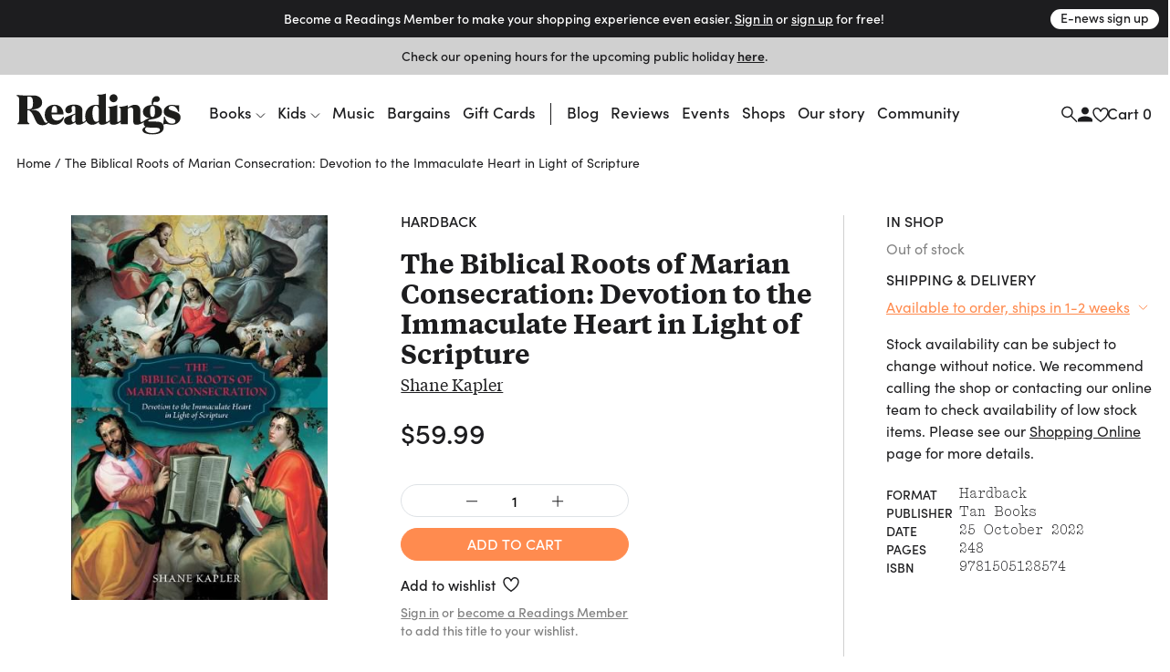

--- FILE ---
content_type: text/html
request_url: https://www.readings.com.au/product/9781505128574/the-biblical-roots-of-marian-consecration--shane-kapler--2022--9781505128574
body_size: 42150
content:
<!doctype html>
<html lang="en">
  <head>
    <!-- Required meta tags -->
    <meta charset="utf-8">
    <meta name="viewport" content="width=device-width, initial-scale=1, shrink-to-fit=no">

    <link href="//www.google-analytics.com" rel="dns-prefetch" />
    <link href="//www.googletagmanager.com" rel="dns-prefetch" />

    <link rel="stylesheet" href="https://use.typekit.net/mfs5qqg.css" crossorigin>
    <link rel="stylesheet" href="/assets/main__header.189ec360.css">
    <link rel="stylesheet" href="/assets/main__core.7b32d7e4.css">

    <link rel="icon" type="image/png" href="/assets/40bb118206c1189721c8.png" sizes="32x32">
    <link rel="apple-touch-icon" sizes="152x152" href="/assets/fe354903de11e48478b5.png">

    <!-- Analytics should be included before site JS -->
      <script async="" src="https://www.googletagmanager.com/gtag/js?id=G-FTC8QEF4W1"></script>
  <script>window.dataLayer = window.dataLayer || [];
  function gtag(){ dataLayer.push(arguments); }
  gtag('js', new Date());
  gtag('config', "G-FTC8QEF4W1");</script>

  <!-- Meta Pixel Code -->
    <script>
    !function(f,b,e,v,n,t,s)
    {if(f.fbq)return;n=f.fbq=function(){n.callMethod?
    n.callMethod.apply(n,arguments):n.queue.push(arguments)};
    if(!f._fbq)f._fbq=n;n.push=n;n.loaded=!0;n.version='2.0';
    n.queue=[];t=b.createElement(e);t.async=!0;
    t.src=v;s=b.getElementsByTagName(e)[0];
    s.parentNode.insertBefore(t,s)}(window, document,'script',
    'https://connect.facebook.net/en_US/fbevents.js');
    fbq('init', '805326108865920');
    fbq('track', 'PageView');
    </script>
    <noscript><img height="1" width="1" style="display:none"
    src="https://www.facebook.com/tr?id=805326108865920&ev=PageView&noscript=1"
    /></noscript>
  <!-- End Meta Pixel Code -->


    <script src="/assets/main__core.4c4167d8.js"></script>

      <script src="https://analytics.srchy.ai/sbs.js?client=readings-v3&env=prod" async=true data-srchy-script="srchy-analytics"></script>

    <title>
The Biblical Roots of Marian Consecration: Devotion to the Immaculate Heart in Light of Scripture, Shane Kapler (9781505128574) —&nbsp;Readings Books
    </title>


      
  <!-- Generic/Facebook share -->
  <meta property="og:title" content="The Biblical Roots of Marian Consecration: Devotion to the Immaculate Heart in Light of Scripture">
<meta property="og:url" content="https://www.readings.com.au/product/9781505128574/the-biblical-roots-of-marian-consecration--shane-kapler--2022--9781505128574">
<meta property="og:description" content=" For the past 30 years Shane Kapler has been involved in evangelism and catechesis within the Archdiocese of St. Louis. He has coordinated programs for the Rite of Christian Initiation… ">
    <meta property="og:image" content="https://thumbs.readings.com.au/5Y5ZSkcw0v81x1Il_cwJamdHfbI=/0x500/https://readings-v4-production.s3.amazonaws.com/assets/4c0/67f/bd8/4c067fbd8c7164510e2a5af327c31d84d1029c77/978150512857420220805-4-6ktds0.jpg">
<meta property="og:image:width" content="333">
<meta property="og:image:height" content="500">

  <!-- Twitter card -->
  <meta property="twitter:url" content="https://www.readings.com.au/product/9781505128574/the-biblical-roots-of-marian-consecration--shane-kapler--2022--9781505128574">
<meta property="twitter:card" content="summary_large_image">
<meta property="twitter:title" content="The Biblical Roots of Marian Consecration: Devotion to the Immaculate Heart in Light of Scripture">
<meta property="twitter:description" content=" For the past 30 years Shane Kapler has been involved in evangelism and catechesis within the Archdiocese of St. Louis. He has coordinated programs for the Rite of Christian Initiation… ">
<meta property="twitter:label1" content="Price">
<meta property="twitter:data1" content="59.99 AUD">
<meta property="twitter:label2" content="Author">
<meta property="twitter:data2" content="Shane Kapler">

    <meta property="twitter:image" content="https://thumbs.readings.com.au/5Y5ZSkcw0v81x1Il_cwJamdHfbI=/0x500/https://readings-v4-production.s3.amazonaws.com/assets/4c0/67f/bd8/4c067fbd8c7164510e2a5af327c31d84d1029c77/978150512857420220805-4-6ktds0.jpg">
<meta property="twitter:image:width" content="333">
<meta property="twitter:image:height" content="500">

  <!-- Type metadata -->
  <meta property="og:type" content="books.book">
<meta property="books:isbn" content="9781505128574">
<meta property="books:author" content="Shane Kapler">
<meta property="product:availability" content="available for order">
<meta property="product:availability_message" content="Available to order">
    <meta property="book:release_date" content="2022-10-25">

  <!-- Price -->
  <meta property="og:price:amount" content="59.99">
<meta property="og:price:currency" content="AUD">
    <meta property="product:price:amount" content="59.99">
<meta property="product:price:currency" content="AUD">

    <meta property="og:site_name" content="Readings Books">
    <meta name="twitter:site" content="@readingsbooks">
  </head>
  <body class="" data-view-basket="" data-basket-state="unloaded">
    
      <div class="flyout-overlay"></div>

<section id="main-menu-flyout" role="dialog" aria-labelledby="main-menu-flyout-title" class="flyout flyout--menu " aria-modal="true" aria-label="menu"><!---->
  <div class="flyout-header px-3 pb-2">

    <div class="header-logo">
      <a href="/">

          <svg width="734" height="183" viewBox="0 0 734 183" fill="none" xmlns="http://www.w3.org/2000/svg" class="logo-standard">
            <path d="M142.79 130.28C150.406 136.37 160.237 139.958 171.23 139.958C186.238 139.958 198.776 132.923 206.756 120.391C210.746 114.097 212.08 108.568 212.08 106.685C212.08 105.364 211.314 104.802 210.356 104.802C206.941 104.802 201.227 119 183.602 120.532C169.838 121.77 157.192 113.35 157.192 93.3046H210.548C210.356 70.31 196.503 50.0859 170.936 50.0859C145.369 50.0859 126.594 66.2626 126.594 95.8773C126.594 108.505 131.541 119.67 139.738 127.599L142.79 130.28ZM157.37 81.054C157.37 63.3835 161.935 55.5505 170.859 55.5505C178.456 55.5505 181.68 62.6366 181.68 78.7686C181.68 78.9665 181.961 83.8693 181.967 85.5929H157.37V81.054Z" fill="#1D1D1B"/>
            <path d="M727.055 79.5222C727.055 81.2204 726.697 82.1971 725.165 82.1971C722.331 82.1971 722.126 78.0029 718.909 71.7276C712.844 60.1472 704.124 54.9891 694.791 54.9891C685.458 54.9891 679.98 59.5855 679.98 64.8904C679.98 72.117 688.337 74.1981 701.634 78.5711C721.782 85.2358 733.337 91.1281 733.337 107.273C733.337 124.745 718.59 139.965 693.52 139.965C679.904 139.965 670.654 133.332 659.673 138.005C649.957 142.588 658.722 134.379 658.722 106.277C658.722 103.998 659.271 102.862 660.988 102.862C663.848 102.862 663.255 105.709 665.361 111.799C671.068 127.752 682.298 134.845 695.18 134.845C704.29 134.845 710.565 130.453 710.565 123.992C710.565 116.951 704.877 114.295 694.235 110.688C672.588 103.289 658.16 98.527 658.16 80.8309C658.16 64.1371 672.409 50.6289 695.953 50.6289C705.241 50.6289 717.537 55.27 726.825 52.0078C726.78 60.6899 727.061 77.8241 727.061 79.5222H727.055Z" fill="#1D1D1B"/>
            <path d="M415.852 21.136C415.852 11.4644 423.825 3.10156 433.892 3.10156C443.96 3.10156 451.933 11.075 451.933 21.136C451.933 31.1969 443.583 39.1959 433.892 39.1959C424.202 39.1959 415.852 30.833 415.852 21.136Z" fill="#1D1D1B"/>
            <path d="M643.538 128.27C636.292 125.621 624.929 125.621 609.524 125.251C595.467 124.867 589.032 127.115 589.032 121.956C589.032 118.93 593.201 117.028 601.921 115.719C614.28 113.996 628.401 111.327 638.839 104.58C647.502 98.9745 650.419 90.2287 650.419 80.5316C650.419 64.9614 636.541 51.9766 610.699 50.8083C610.699 45.5927 610.705 36.7064 618.436 36.7064C619.687 36.7064 622.918 37.9002 627.501 37.9002C635.245 37.9002 640.441 31.7078 640.441 24.277C640.441 16.8462 634.619 11.4774 627.374 11.4774C613.553 11.4774 604.73 23.6259 604.73 38.2641C604.73 41.3475 605.209 47.3164 605.222 50.8339C579.993 52.2958 565.137 65.7083 565.137 81.4062C565.137 95.4507 574.573 108.225 597.063 110.44C588.777 111.123 581.889 113.574 576.973 117.456H576.967C576.967 117.456 576.935 117.475 576.922 117.488C572.696 120.45 562.169 127.664 558.185 127.664C555.651 127.664 554.036 125.761 554.036 121.765L553.985 78.4887C553.851 59.6181 546.069 50.4508 529.126 50.4508C518.299 50.4508 508.8 55.0089 497.571 63.0015V52.3341C469.271 62.4142 458.738 56.9496 458.738 61.6864C458.738 67.4957 466.034 57.9008 466.034 75.0287V121.12C463.034 121.79 458.048 127.664 453.828 127.664C451.3 127.664 450.139 125.755 450.139 121.771L450.151 51.7659C420.524 62.1908 410.054 57.1539 410.054 61.6864C410.054 66.8446 416.604 60.2054 416.604 69.8067C416.604 69.8067 416.694 106.214 416.725 121.618C416.476 121.248 416.055 121.063 415.513 121.063C412.672 121.063 407.871 127.657 403.511 127.657C401.034 127.657 399.898 125.761 399.898 121.771L399.93 0.222656C373.054 8.8664 359.967 2.59107 359.967 7.33427C359.967 12.4733 368.208 4.23172 368.208 20.3637V51.9702C363.076 51.019 358.709 50.4508 354.725 50.4508C327.192 50.4508 307.242 71.9325 307.242 101.771C307.242 108.308 308.315 114.194 310.236 119.275C307.523 122.078 302.378 127.664 298.586 127.664C296.115 127.664 294.973 125.761 294.973 121.771H294.979V75.6607C294.979 54.5812 275.355 49.5252 258.253 49.5252C230.904 49.5252 218.417 60.6203 218.417 74.1222C218.417 81.1444 222.739 88.5114 231.874 88.5114C241.757 88.5114 248.415 83.4937 248.415 76.6757C248.415 73.6115 246.225 69.2832 246.225 66.0466C246.225 59.9692 248.39 55.5962 255.597 55.5962C262.025 55.5962 263.449 60.8565 263.449 66.8957V89.22L248.46 95.1123C227.751 103.475 212.934 106.144 212.934 121.51C212.934 132.337 221.29 139.965 234.211 139.965C241.616 139.965 251.869 136.352 263.449 128.353C263.449 136.773 270.216 139.965 278.368 139.965C290.849 139.965 308.002 129.343 312.062 123.374C317.463 133.843 326.905 139.965 337.821 139.965C348.054 139.965 357.541 135.777 368.157 127.261V128.353C368.157 136.767 374.905 139.965 383.063 139.965C396.278 139.965 414.236 129.413 416.732 123.935C416.738 126.508 416.745 128.123 416.745 128.347C416.745 136.767 424.814 139.959 433.145 139.959C444.923 139.959 460.5 131.966 466.034 126.278V133.92C466.034 135.739 466.852 137.297 468.767 137.297H498.024C497.737 134.928 497.571 132.394 497.571 129.758V68.6959C502.135 64.5017 506.891 62.2291 511.073 62.2291C519.065 62.2291 522.283 67.7383 522.283 78.9548C522.283 78.9548 522.455 127.664 522.455 128.353C522.455 136.767 529.184 139.959 537.514 139.959C547.901 139.959 562.271 133.428 569.651 127.887C569.032 129.904 568.706 132.068 568.706 134.36C568.706 140.616 571.738 145.749 577.235 148.813C567.934 151.437 562.992 156.378 562.992 163.426C562.992 177.496 586.089 182.795 608.005 182.795C636.72 182.795 658.144 174.515 658.144 151.08C658.144 140.061 652.252 131.507 643.538 128.27ZM608.05 55.9346C615.819 55.9346 619.036 61.0991 619.036 78.0036C619.036 96.2486 616.585 104.599 608.05 104.599C599.514 104.599 597.452 96.8296 597.452 78.5654C597.452 62.0503 600.057 55.9346 608.05 55.9346ZM263.449 122.48C259.663 126.08 256.242 127.983 253.969 127.983C249.781 127.983 246.94 123.616 246.94 114.685C246.94 103.858 249.781 100.43 256.81 96.8296L263.449 93.4078V122.48ZM368.163 121.752C364.761 124.95 361.16 126.649 357.573 126.649C346.746 126.649 339.717 113.166 339.717 87.1325C339.717 65.6508 345.226 54.8238 355.67 54.8238C364.212 54.8238 368.208 61.6737 368.208 75.1628C368.208 75.1628 368.176 111.021 368.163 121.752ZM607.22 177.311C589.99 177.311 574.969 170.308 574.969 160.221C574.969 155.465 577.624 153.161 582.355 150.69C587.494 152.586 601.168 152.388 623.403 152.771C635.341 152.995 641.246 156.187 641.246 162.673C641.246 172.734 620.677 177.311 607.22 177.311Z" fill="#1D1D1B"/>
            <path  class="r-logo" d="M74.2508 8.45899C100.801 7.92913 114.852 22.0375 114.852 40.5634C114.852 59.0894 99.3393 70.2611 68.6011 71.5953C66.5455 71.6783 66.3923 72.8338 68.6713 72.936C89.9487 73.9829 100.399 77.3855 109.158 94.922L122.832 122.264C125.111 126.822 127.269 129.452 130.812 130.627C137.623 132.912 140.994 123.362 143.822 127.205C144.282 127.831 141.894 134.879 131.386 139.328C120.17 144.078 100.935 143.312 91.9468 131.674C82.8052 119.851 76.715 95.3369 65.3708 82.7096C61.9108 78.8857 58.0039 74.7681 52.9542 74.7681H48.9643V116.557C48.9643 134.432 57.9847 131.374 57.9847 134.821C57.9847 136.909 56.6569 137.292 54.0076 137.292H8.57366C5.52856 137.292 4.3667 136.762 4.3667 135.345C4.3667 129.88 12.1103 135.855 12.1103 116.174V32.3857C12.1103 29.9151 11.9188 25.5997 11.9188 24.8527C11.9252 9.53148 0.664062 13.681 0.664062 9.06546C0.664062 6.97794 1.99829 6.39062 4.65397 6.39062C16.7833 8.12703 30.2022 9.30166 74.2508 8.45899ZM48.9579 69.9994H55.7951C69.2841 69.9994 74.0274 62.0451 74.0274 41.6997C74.0274 21.3544 69.4693 14.1406 57.6974 14.1406H48.9643V69.993L48.9579 69.9994Z" fill="#1D1D1B"/>
            </svg>
        </a>
      </div>


      <div class="drawer-close">
        <svg width="23" height="23" viewBox="0 0 23 23" fill="none" xmlns="http://www.w3.org/2000/svg">
          <path d="M1.00781 1L22.2578 22.25" stroke="#1D1D1F" stroke-width="2"/>
          <path d="M22.2578 1L1.00781 22.25" stroke="#1D1D1F" stroke-width="2"/>
        </svg>
      </div>

      <div class="d-flex justify-content-between w-100 pt-3" data-view-current-customer-toggle="{&quot;publicTargetSelector&quot;:&quot;.public&quot;,&quot;protectedTargetSelector&quot;:&quot;.customer&quot;}">
        <div class="pt-2 account-icon">
          <a href="/members" class="public" data-flyout="session">Sign In</a>
          <a href="/members" class="customer">Account</a>
          <svg width="17" height="17" viewBox="0 0 17 17" fill="none" xmlns="http://www.w3.org/2000/svg">
            <path d="M8.97266 8.93359C11.1827 8.93359 12.9727 7.14359 12.9727 4.93359C12.9727 2.72359 11.1827 0.933594 8.97266 0.933594C6.76266 0.933594 4.97266 2.72359 4.97266 4.93359C4.97266 7.14359 6.76266 8.93359 8.97266 8.93359ZM8.97266 10.9336C6.30266 10.9336 0.972656 12.2736 0.972656 14.9336V16.9336H16.9727V14.9336C16.9727 12.2736 11.6427 10.9336 8.97266 10.9336Z" fill="#1D1D1F"/>
          </svg>
        </div>
        <div class="pt-2 cart-container">
          <a href="#">Cart (<span class="mini-cart-quantity">?</span>)</a>
        </div><!-- /.col -->
      </div><!-- /.row -->
  </div>

  <div class="flyout-body" style="padding: 0;">
    <div class="mini-cart" style="padding: 1rem;" data-view-current-customer-toggle="{&quot;publicTargetSelector&quot;:&quot;.public&quot;,&quot;protectedTargetSelector&quot;:&quot;.customer&quot;}">
      <nav class="y-menu" data-js-class="CoreYMenu" data-js-loaded="true" data-view-mobile-menu="{}">
        <ul class="y-menu--level-1--container">
            <li class="y-menu--level-1--link" data-item="nav-text" data-y-menu--open="false">
              <a href="#" data-submenu="true" aria-haspopup="true" aria-expanded="false" aria-controls="y-menu--sub-men">Books</a>

                <div class="y-menu--level-2--container d-flex flex-column justify-content-between" style="padding: 1rem; position: fixed; top: 0; width: 100vw; height: 100dvh;">
                  <div class="">
                    <div class="flyout-header pb-4">
                      <div class="back-parent level-2-parent">
                        <a href="#" class="back">Books</a>
                      </div>

                      <div class="pt-1 secondary-menu">Browse By</div>
                    </div>

                    <ul>
                          <li class="y-menu--level-2--link" data-item="nav-text" data-y-menu--open="false">
                            <a href="#" data-submenu="true" aria-haspopup="true" aria-expanded="false" aria-controls="y-menu--sub-men">Fiction</a>

                            <div class="y-menu--level-3--container d-flex flex-column justify-content-between" style="padding: 1rem; position: fixed; top: 0; width: 100vw; height: 100dvh;">
                              <div class="">
                                <div class="flyout-header pb-4">
                                  <div class="back-parent level-3-parent">
                                    <a href="#" class="back">Books / Fiction</a>
                                  </div>
                                </div>

                                <ul>
                                    <li class="y-menu--level-3--link" data-item="nav-text" data-y-menu--open="false">
                                      <a href="#" data-submenu="true" aria-haspopup="true" aria-expanded="false" aria-controls="y-menu--sub-men">Fiction categories</a>

                                      <div class="y-menu--level-4--container d-flex flex-column justify-content-between" style="padding: 1rem; position: fixed; top: 0; width: 100vw; height: 100dvh;">
                                        <div>
                                          <div class="flyout-header pb-4">
                                            <div class="back-parent level-4-parent">
                                              <a href="#" class="back">Books / Fiction / Fiction categories</a>
                                            </div>
                                          </div>

                                          <ul>
                                              <li class="y-menu--level-4--link" data-item="nav-text" data-y-menu--open="false">
                                                <a href="/collections/new-fiction" data-submenu="true" aria-haspopup="true" aria-expanded="false" aria-controls="y-menu--sub-men">New fiction</a>
                                              </li>
                                              <li class="y-menu--level-4--link" data-item="nav-text" data-y-menu--open="false">
                                                <a href="/collections/new-australian-fiction" data-submenu="true" aria-haspopup="true" aria-expanded="false" aria-controls="y-menu--sub-men">New Australian fiction</a>
                                              </li>
                                              <li class="y-menu--level-4--link" data-item="nav-text" data-y-menu--open="false">
                                                <a href="/classic-books" data-submenu="true" aria-haspopup="true" aria-expanded="false" aria-controls="y-menu--sub-men">Classics</a>
                                              </li>
                                              <li class="y-menu--level-4--link" data-item="nav-text" data-y-menu--open="false">
                                                <a href="/crime" data-submenu="true" aria-haspopup="true" aria-expanded="false" aria-controls="y-menu--sub-men">Crime</a>
                                              </li>
                                              <li class="y-menu--level-4--link" data-item="nav-text" data-y-menu--open="false">
                                                <a href="/fantasy-sci-fi" data-submenu="true" aria-haspopup="true" aria-expanded="false" aria-controls="y-menu--sub-men">Fantasy &amp; Sci-fi</a>
                                              </li>
                                              <li class="y-menu--level-4--link" data-item="nav-text" data-y-menu--open="false">
                                                <a href="/graphic-novels-manga" data-submenu="true" aria-haspopup="true" aria-expanded="false" aria-controls="y-menu--sub-men">Graphic Novels &amp; Manga</a>
                                              </li>
                                              <li class="y-menu--level-4--link" data-item="nav-text" data-y-menu--open="false">
                                                <a href="/poetry" data-submenu="true" aria-haspopup="true" aria-expanded="false" aria-controls="y-menu--sub-men">Poetry</a>
                                              </li>
                                              <li class="y-menu--level-4--link" data-item="nav-text" data-y-menu--open="false">
                                                <a href="/romance" data-submenu="true" aria-haspopup="true" aria-expanded="false" aria-controls="y-menu--sub-men">Romance </a>
                                              </li>
                                              <li class="y-menu--level-4--link" data-item="nav-text" data-y-menu--open="false">
                                                <a href="/translated-fiction" data-submenu="true" aria-haspopup="true" aria-expanded="false" aria-controls="y-menu--sub-men">Translated fiction</a>
                                              </li>
                                          </ul>

                                            <ul class="view-all--link">
                                              <a href="/fiction" class="text-uppercase">View All</a>
                                            </ul>
                                        </div>
                                      </div>
                                    </li>
                                    <li class="y-menu--level-3--link" data-item="nav-text" data-y-menu--open="false">
                                      <a href="#" data-submenu="true" aria-haspopup="true" aria-expanded="false" aria-controls="y-menu--sub-men">Popular authors</a>

                                      <div class="y-menu--level-4--container d-flex flex-column justify-content-between" style="padding: 1rem; position: fixed; top: 0; width: 100vw; height: 100dvh;">
                                        <div>
                                          <div class="flyout-header pb-4">
                                            <div class="back-parent level-4-parent">
                                              <a href="#" class="back">Books / Fiction / Popular authors</a>
                                            </div>
                                          </div>

                                          <ul>
                                              <li class="y-menu--level-4--link" data-item="nav-text" data-y-menu--open="false">
                                                <a href="/collections/tony-birch" data-submenu="true" aria-haspopup="true" aria-expanded="false" aria-controls="y-menu--sub-men">Tony Birch</a>
                                              </li>
                                              <li class="y-menu--level-4--link" data-item="nav-text" data-y-menu--open="false">
                                                <a href="/collections/geraldine-brooks" data-submenu="true" aria-haspopup="true" aria-expanded="false" aria-controls="y-menu--sub-men">Geraldine Brooks</a>
                                              </li>
                                              <li class="y-menu--level-4--link" data-item="nav-text" data-y-menu--open="false">
                                                <a href="/collections/percival-everett" data-submenu="true" aria-haspopup="true" aria-expanded="false" aria-controls="y-menu--sub-men">Percival Everett</a>
                                              </li>
                                              <li class="y-menu--level-4--link" data-item="nav-text" data-y-menu--open="false">
                                                <a href="/collections/kate-grenville" data-submenu="true" aria-haspopup="true" aria-expanded="false" aria-controls="y-menu--sub-men">Kate Grenville</a>
                                              </li>
                                              <li class="y-menu--level-4--link" data-item="nav-text" data-y-menu--open="false">
                                                <a href="/collections/claire-keegan" data-submenu="true" aria-haspopup="true" aria-expanded="false" aria-controls="y-menu--sub-men">Claire Keegan</a>
                                              </li>
                                              <li class="y-menu--level-4--link" data-item="nav-text" data-y-menu--open="false">
                                                <a href="/collections/michelle-de-kretser---1" data-submenu="true" aria-haspopup="true" aria-expanded="false" aria-controls="y-menu--sub-men">Michelle de Kretser</a>
                                              </li>
                                              <li class="y-menu--level-4--link" data-item="nav-text" data-y-menu--open="false">
                                                <a href="/collections/melissa-lucashenko" data-submenu="true" aria-haspopup="true" aria-expanded="false" aria-controls="y-menu--sub-men">Melissa Lucashenko</a>
                                              </li>
                                              <li class="y-menu--level-4--link" data-item="nav-text" data-y-menu--open="false">
                                                <a href="/collections/haruki-murakami" data-submenu="true" aria-haspopup="true" aria-expanded="false" aria-controls="y-menu--sub-men">Haruki Murakami</a>
                                              </li>
                                              <li class="y-menu--level-4--link" data-item="nav-text" data-y-menu--open="false">
                                                <a href="/collections/colm-toibin" data-submenu="true" aria-haspopup="true" aria-expanded="false" aria-controls="y-menu--sub-men">Colm Tóibín</a>
                                              </li>
                                              <li class="y-menu--level-4--link" data-item="nav-text" data-y-menu--open="false">
                                                <a href="/collections/tim-winton" data-submenu="true" aria-haspopup="true" aria-expanded="false" aria-controls="y-menu--sub-men">Tim Winton</a>
                                              </li>
                                              <li class="y-menu--level-4--link" data-item="nav-text" data-y-menu--open="false">
                                                <a href="/collections/charlotte-wood" data-submenu="true" aria-haspopup="true" aria-expanded="false" aria-controls="y-menu--sub-men">Charlotte Wood</a>
                                              </li>
                                              <li class="y-menu--level-4--link" data-item="nav-text" data-y-menu--open="false">
                                                <a href="/collections/alexis-wright" data-submenu="true" aria-haspopup="true" aria-expanded="false" aria-controls="y-menu--sub-men">Alexis Wright</a>
                                              </li>
                                          </ul>

                                            <ul class="view-all--link">
                                              <a href="/popular-fiction-authors" class="text-uppercase">View All</a>
                                            </ul>
                                        </div>
                                      </div>
                                    </li>
                                    <li class="y-menu--level-3--link" data-item="nav-text" data-y-menu--open="false">
                                      <a href="#" data-submenu="true" aria-haspopup="true" aria-expanded="false" aria-controls="y-menu--sub-men">Fiction curated by Readings</a>

                                      <div class="y-menu--level-4--container d-flex flex-column justify-content-between" style="padding: 1rem; position: fixed; top: 0; width: 100vw; height: 100dvh;">
                                        <div>
                                          <div class="flyout-header pb-4">
                                            <div class="back-parent level-4-parent">
                                              <a href="#" class="back">Books / Fiction / Fiction curated by Readings</a>
                                            </div>
                                          </div>

                                          <ul>
                                              <li class="y-menu--level-4--link" data-item="nav-text" data-y-menu--open="false">
                                                <a href="/collections/australian-poetry" data-submenu="true" aria-haspopup="true" aria-expanded="false" aria-controls="y-menu--sub-men">Australian poetry</a>
                                              </li>
                                              <li class="y-menu--level-4--link" data-item="nav-text" data-y-menu--open="false">
                                                <a href="/collections/cosy-fantasy" data-submenu="true" aria-haspopup="true" aria-expanded="false" aria-controls="y-menu--sub-men">Cosy fantasy</a>
                                              </li>
                                              <li class="y-menu--level-4--link" data-item="nav-text" data-y-menu--open="false">
                                                <a href="/collections/fiction-about-climate-change" data-submenu="true" aria-haspopup="true" aria-expanded="false" aria-controls="y-menu--sub-men">Fiction about climate change</a>
                                              </li>
                                              <li class="y-menu--level-4--link" data-item="nav-text" data-y-menu--open="false">
                                                <a href="/collections/fun-escapist-reads" data-submenu="true" aria-haspopup="true" aria-expanded="false" aria-controls="y-menu--sub-men">Fun escapist reads</a>
                                              </li>
                                              <li class="y-menu--level-4--link" data-item="nav-text" data-y-menu--open="false">
                                                <a href="/collections/books-to-keep-you-awake-at-night" data-submenu="true" aria-haspopup="true" aria-expanded="false" aria-controls="y-menu--sub-men">Horror reads to keep you up at night</a>
                                              </li>
                                              <li class="y-menu--level-4--link" data-item="nav-text" data-y-menu--open="false">
                                                <a href="/collections/road-trip-reads" data-submenu="true" aria-haspopup="true" aria-expanded="false" aria-controls="y-menu--sub-men">Road trip reads</a>
                                              </li>
                                          </ul>

                                            <ul class="view-all--link">
                                              <a href="/fiction" class="text-uppercase">View All</a>
                                            </ul>
                                        </div>
                                      </div>
                                    </li>
                                </ul>
                              </div>

                              <div>
                                <form method="get" action="/search/results">
                                  <div class="footer-search rounded border d-flex justify-content-between justify-content-center w-100 mt-32 mb-2">
                                    <input type="text" name="query" data-input="search" class="no-border border-0 w-100 text-center" placeholder="">
                                    <button class="btn pr-1">
                                      <svg width="17" height="17" viewBox="0 0 17 17" fill="none" xmlns="http://www.w3.org/2000/svg">
                                        <path d="M11.4359 6.37711C11.4359 9.23569 9.11851 11.553 6.25992 11.553C3.40133 11.553 1.08398 9.23569 1.08398 6.37711C1.08398 3.51852 3.40133 1.20117 6.25992 1.20117C9.11851 1.20117 11.4359 3.51852 11.4359 6.37711Z" stroke="#1D1D1F" stroke-width="1.5"/>
                                        <path d="M10.166 10.3359L16.2811 16.451" stroke="#1D1D1F" stroke-width="1.5"/>
                                      </svg>
                                    </button>
                                  </div>
                                </form>

                                <div class="secondary-menu row pt-3 pb-40">
                                  <div class="col-12"><a href="/faq" class="">FAQ</a></div>
                                </div>
                              </div>
                            </div>
                          </li>
                          <li class="y-menu--level-2--link" data-item="nav-text" data-y-menu--open="false">
                            <a href="#" data-submenu="true" aria-haspopup="true" aria-expanded="false" aria-controls="y-menu--sub-men">Nonfiction</a>

                            <div class="y-menu--level-3--container d-flex flex-column justify-content-between" style="padding: 1rem; position: fixed; top: 0; width: 100vw; height: 100dvh;">
                              <div class="">
                                <div class="flyout-header pb-4">
                                  <div class="back-parent level-3-parent">
                                    <a href="#" class="back">Books / Nonfiction</a>
                                  </div>
                                </div>

                                <ul>
                                    <li class="y-menu--level-3--link" data-item="nav-text" data-y-menu--open="false">
                                      <a href="#" data-submenu="true" aria-haspopup="true" aria-expanded="false" aria-controls="y-menu--sub-men">Nonfiction categories</a>

                                      <div class="y-menu--level-4--container d-flex flex-column justify-content-between" style="padding: 1rem; position: fixed; top: 0; width: 100vw; height: 100dvh;">
                                        <div>
                                          <div class="flyout-header pb-4">
                                            <div class="back-parent level-4-parent">
                                              <a href="#" class="back">Books / Nonfiction / Nonfiction categories</a>
                                            </div>
                                          </div>

                                          <ul>
                                              <li class="y-menu--level-4--link" data-item="nav-text" data-y-menu--open="false">
                                                <a href="/collections/new-non-fiction" data-submenu="true" aria-haspopup="true" aria-expanded="false" aria-controls="y-menu--sub-men">New nonfiction</a>
                                              </li>
                                              <li class="y-menu--level-4--link" data-item="nav-text" data-y-menu--open="false">
                                                <a href="/art-and-design" data-submenu="true" aria-haspopup="true" aria-expanded="false" aria-controls="y-menu--sub-men">Art &amp; design</a>
                                              </li>
                                              <li class="y-menu--level-4--link" data-item="nav-text" data-y-menu--open="false">
                                                <a href="/biography-and-memoir" data-submenu="true" aria-haspopup="true" aria-expanded="false" aria-controls="y-menu--sub-men">Biography &amp; memoir</a>
                                              </li>
                                              <li class="y-menu--level-4--link" data-item="nav-text" data-y-menu--open="false">
                                                <a href="/cooking-food-and-wine" data-submenu="true" aria-haspopup="true" aria-expanded="false" aria-controls="y-menu--sub-men">Cooking, food &amp; drink</a>
                                              </li>
                                              <li class="y-menu--level-4--link" data-item="nav-text" data-y-menu--open="false">
                                                <a href="/gardening-books" data-submenu="true" aria-haspopup="true" aria-expanded="false" aria-controls="y-menu--sub-men">Gardening &amp; nature</a>
                                              </li>
                                              <li class="y-menu--level-4--link" data-item="nav-text" data-y-menu--open="false">
                                                <a href="/books/history" data-submenu="true" aria-haspopup="true" aria-expanded="false" aria-controls="y-menu--sub-men">History</a>
                                              </li>
                                              <li class="y-menu--level-4--link" data-item="nav-text" data-y-menu--open="false">
                                                <a href="/personal-development-self-help" data-submenu="true" aria-haspopup="true" aria-expanded="false" aria-controls="y-menu--sub-men">Personal development</a>
                                              </li>
                                              <li class="y-menu--level-4--link" data-item="nav-text" data-y-menu--open="false">
                                                <a href="/collections/new-philosophy-politics-and-economics" data-submenu="true" aria-haspopup="true" aria-expanded="false" aria-controls="y-menu--sub-men">Politics, philosophy &amp; economics</a>
                                              </li>
                                              <li class="y-menu--level-4--link" data-item="nav-text" data-y-menu--open="false">
                                                <a href="/society-and-culture-nonfiction" data-submenu="true" aria-haspopup="true" aria-expanded="false" aria-controls="y-menu--sub-men">Society &amp; culture</a>
                                              </li>
                                          </ul>

                                            <ul class="view-all--link">
                                              <a href="/non-fiction" class="text-uppercase">View All</a>
                                            </ul>
                                        </div>
                                      </div>
                                    </li>
                                    <li class="y-menu--level-3--link" data-item="nav-text" data-y-menu--open="false">
                                      <a href="#" data-submenu="true" aria-haspopup="true" aria-expanded="false" aria-controls="y-menu--sub-men">Popular nonfiction authors</a>

                                      <div class="y-menu--level-4--container d-flex flex-column justify-content-between" style="padding: 1rem; position: fixed; top: 0; width: 100vw; height: 100dvh;">
                                        <div>
                                          <div class="flyout-header pb-4">
                                            <div class="back-parent level-4-parent">
                                              <a href="#" class="back">Books / Nonfiction / Popular nonfiction authors</a>
                                            </div>
                                          </div>

                                          <ul>
                                              <li class="y-menu--level-4--link" data-item="nav-text" data-y-menu--open="false">
                                                <a href="/collections/anna-funder" data-submenu="true" aria-haspopup="true" aria-expanded="false" aria-controls="y-menu--sub-men">Anna Funder</a>
                                              </li>
                                              <li class="y-menu--level-4--link" data-item="nav-text" data-y-menu--open="false">
                                                <a href="/collections/helen-garner" data-submenu="true" aria-haspopup="true" aria-expanded="false" aria-controls="y-menu--sub-men">Helen Garner</a>
                                              </li>
                                              <li class="y-menu--level-4--link" data-item="nav-text" data-y-menu--open="false">
                                                <a href="/collections/mary-oliver" data-submenu="true" aria-haspopup="true" aria-expanded="false" aria-controls="y-menu--sub-men">Mary Oliver</a>
                                              </li>
                                              <li class="y-menu--level-4--link" data-item="nav-text" data-y-menu--open="false">
                                                <a href="/collections/naomi-klein" data-submenu="true" aria-haspopup="true" aria-expanded="false" aria-controls="y-menu--sub-men">Naomi Klein</a>
                                              </li>
                                              <li class="y-menu--level-4--link" data-item="nav-text" data-y-menu--open="false">
                                                <a href="/collections/rachel-cusk" data-submenu="true" aria-haspopup="true" aria-expanded="false" aria-controls="y-menu--sub-men">Rachel Cusk</a>
                                              </li>
                                              <li class="y-menu--level-4--link" data-item="nav-text" data-y-menu--open="false">
                                                <a href="/collections/richard-flanagan" data-submenu="true" aria-haspopup="true" aria-expanded="false" aria-controls="y-menu--sub-men">Richard Flanagan</a>
                                              </li>
                                              <li class="y-menu--level-4--link" data-item="nav-text" data-y-menu--open="false">
                                                <a href="/collections/stan-grant" data-submenu="true" aria-haspopup="true" aria-expanded="false" aria-controls="y-menu--sub-men">Stan Grant</a>
                                              </li>
                                          </ul>

                                            <ul class="view-all--link">
                                              <a href="/popular-nonfiction-authors" class="text-uppercase">View All</a>
                                            </ul>
                                        </div>
                                      </div>
                                    </li>
                                    <li class="y-menu--level-3--link" data-item="nav-text" data-y-menu--open="false">
                                      <a href="#" data-submenu="true" aria-haspopup="true" aria-expanded="false" aria-controls="y-menu--sub-men">Nonfiction curated by Readings</a>

                                      <div class="y-menu--level-4--container d-flex flex-column justify-content-between" style="padding: 1rem; position: fixed; top: 0; width: 100vw; height: 100dvh;">
                                        <div>
                                          <div class="flyout-header pb-4">
                                            <div class="back-parent level-4-parent">
                                              <a href="#" class="back">Books / Nonfiction / Nonfiction curated by Readings</a>
                                            </div>
                                          </div>

                                          <ul>
                                              <li class="y-menu--level-4--link" data-item="nav-text" data-y-menu--open="false">
                                                <a href="/collections/all-about-ai" data-submenu="true" aria-haspopup="true" aria-expanded="false" aria-controls="y-menu--sub-men">All about AI</a>
                                              </li>
                                              <li class="y-menu--level-4--link" data-item="nav-text" data-y-menu--open="false">
                                                <a href="/collections/bestselling-cookbooks" data-submenu="true" aria-haspopup="true" aria-expanded="false" aria-controls="y-menu--sub-men">Bestselling cookbooks to add to your collection</a>
                                              </li>
                                              <li class="y-menu--level-4--link" data-item="nav-text" data-y-menu--open="false">
                                                <a href="/collections/death-mortality-in-nonfiction" data-submenu="true" aria-haspopup="true" aria-expanded="false" aria-controls="y-menu--sub-men">Death &amp; mortality in nonfiction</a>
                                              </li>
                                              <li class="y-menu--level-4--link" data-item="nav-text" data-y-menu--open="false">
                                                <a href="/collections/lgbtqia-history-culture-and=memoir" data-submenu="true" aria-haspopup="true" aria-expanded="false" aria-controls="y-menu--sub-men">LGBTQIA+ history, culture &amp; memoir</a>
                                              </li>
                                              <li class="y-menu--level-4--link" data-item="nav-text" data-y-menu--open="false">
                                                <a href="/collections/recommended-essay-collections" data-submenu="true" aria-haspopup="true" aria-expanded="false" aria-controls="y-menu--sub-men">New &amp; recommended essay collections</a>
                                              </li>
                                              <li class="y-menu--level-4--link" data-item="nav-text" data-y-menu--open="false">
                                                <a href="/collections/writing-about-writers" data-submenu="true" aria-haspopup="true" aria-expanded="false" aria-controls="y-menu--sub-men">Writing about writers</a>
                                              </li>
                                          </ul>

                                            <ul class="view-all--link">
                                              <a href="/non-fiction" class="text-uppercase">View All</a>
                                            </ul>
                                        </div>
                                      </div>
                                    </li>
                                </ul>
                              </div>

                              <div>
                                <form method="get" action="/search/results">
                                  <div class="footer-search rounded border d-flex justify-content-between justify-content-center w-100 mt-32 mb-2">
                                    <input type="text" name="query" data-input="search" class="no-border border-0 w-100 text-center" placeholder="">
                                    <button class="btn pr-1">
                                      <svg width="17" height="17" viewBox="0 0 17 17" fill="none" xmlns="http://www.w3.org/2000/svg">
                                        <path d="M11.4359 6.37711C11.4359 9.23569 9.11851 11.553 6.25992 11.553C3.40133 11.553 1.08398 9.23569 1.08398 6.37711C1.08398 3.51852 3.40133 1.20117 6.25992 1.20117C9.11851 1.20117 11.4359 3.51852 11.4359 6.37711Z" stroke="#1D1D1F" stroke-width="1.5"/>
                                        <path d="M10.166 10.3359L16.2811 16.451" stroke="#1D1D1F" stroke-width="1.5"/>
                                      </svg>
                                    </button>
                                  </div>
                                </form>

                                <div class="secondary-menu row pt-3 pb-40">
                                  <div class="col-12"><a href="/faq" class="">FAQ</a></div>
                                </div>
                              </div>
                            </div>
                          </li>
                          <li class="y-menu--level-2--link" data-item="nav-text" data-y-menu--open="false">
                            <a href="/collections/bestselling-books" data-submenu="false" aria-haspopup="false" aria-expanded="false" aria-controls="y-menu--sub-men">Bestsellers</a>
                          </li>
                          <li class="y-menu--level-2--link" data-item="nav-text" data-y-menu--open="false">
                            <a href="/collections/pre-order-now" data-submenu="false" aria-haspopup="false" aria-expanded="false" aria-controls="y-menu--sub-men">Coming soon</a>
                          </li>
                          <li class="y-menu--level-2--link" data-item="nav-text" data-y-menu--open="false">
                            <a href="/summer-reading-guide" data-submenu="false" aria-haspopup="false" aria-expanded="false" aria-controls="y-menu--sub-men">Summer Reading Guide</a>
                          </li>
                    </ul>

                    <ul class="view-all--link">
                      <a href="/books" class="text-uppercase">View All</a>
                    </ul>
                  </div>

                  <div>
                    <form method="get" action="/search/results">
                      <div class="footer-search rounded border d-flex justify-content-between justify-content-center w-100 mt-32 mb-2">
                        <input type="text" name="query" data-input="search" class="no-border border-0 w-100 text-center" placeholder="">
                        <button class="btn pr-1">
                          <svg width="17" height="17" viewBox="0 0 17 17" fill="none" xmlns="http://www.w3.org/2000/svg">
                            <path d="M11.4359 6.37711C11.4359 9.23569 9.11851 11.553 6.25992 11.553C3.40133 11.553 1.08398 9.23569 1.08398 6.37711C1.08398 3.51852 3.40133 1.20117 6.25992 1.20117C9.11851 1.20117 11.4359 3.51852 11.4359 6.37711Z" stroke="#1D1D1F" stroke-width="1.5"/>
                            <path d="M10.166 10.3359L16.2811 16.451" stroke="#1D1D1F" stroke-width="1.5"/>
                          </svg>
                        </button>
                      </div>
                    </form>

                    <div class="secondary-menu row pt-3 pb-40">
                      <div class="col-12"><a href="/faq" class="">FAQ</a></div>
                    </div>
                  </div>
                </div>
            </li>

            <li class="y-menu--level-1--link" data-item="nav-text" data-y-menu--open="false">
              <a href="/kids" data-submenu="true" aria-haspopup="true" aria-expanded="false" aria-controls="y-menu--sub-men">Kids</a>

                <div class="y-menu--level-2--container d-flex flex-column justify-content-between" style="padding: 1rem; position: fixed; top: 0; width: 100vw; height: 100dvh;">
                  <div class="">
                    <div class="flyout-header pb-4">
                      <div class="back-parent level-2-parent">
                        <a href="#" class="back">Kids</a>
                      </div>

                      <div class="pt-1 secondary-menu">Browse By</div>
                    </div>

                    <ul>
                          <li class="y-menu--level-2--link" data-item="nav-text" data-y-menu--open="false">
                            <a href="#" data-submenu="true" aria-haspopup="true" aria-expanded="false" aria-controls="y-menu--sub-men">Board books</a>

                            <div class="y-menu--level-3--container d-flex flex-column justify-content-between" style="padding: 1rem; position: fixed; top: 0; width: 100vw; height: 100dvh;">
                              <div class="">
                                <div class="flyout-header pb-4">
                                  <div class="back-parent level-3-parent">
                                    <a href="#" class="back">Kids / Board books</a>
                                  </div>
                                </div>

                                <ul>
                                    <li class="y-menu--level-3--link" data-item="nav-text" data-y-menu--open="false">
                                      <a href="#" data-submenu="true" aria-haspopup="true" aria-expanded="false" aria-controls="y-menu--sub-men">Board book categories</a>

                                      <div class="y-menu--level-4--container d-flex flex-column justify-content-between" style="padding: 1rem; position: fixed; top: 0; width: 100vw; height: 100dvh;">
                                        <div>
                                          <div class="flyout-header pb-4">
                                            <div class="back-parent level-4-parent">
                                              <a href="#" class="back">Kids / Board books / Board book categories</a>
                                            </div>
                                          </div>

                                          <ul>
                                              <li class="y-menu--level-4--link" data-item="nav-text" data-y-menu--open="false">
                                                <a href="/collections/great-board-books-for-babies" data-submenu="true" aria-haspopup="true" aria-expanded="false" aria-controls="y-menu--sub-men">Classic board books</a>
                                              </li>
                                              <li class="y-menu--level-4--link" data-item="nav-text" data-y-menu--open="false">
                                                <a href="/collections/cloth-books-for-babies" data-submenu="true" aria-haspopup="true" aria-expanded="false" aria-controls="y-menu--sub-men">Cloth books for babies</a>
                                              </li>
                                              <li class="y-menu--level-4--link" data-item="nav-text" data-y-menu--open="false">
                                                <a href="/collections/counting-and-alphabet-board-books" data-submenu="true" aria-haspopup="true" aria-expanded="false" aria-controls="y-menu--sub-men">Counting &amp; alphabet board books</a>
                                              </li>
                                              <li class="y-menu--level-4--link" data-item="nav-text" data-y-menu--open="false">
                                                <a href="/collections/Touch-and-feel-lift-the-flap-dynamic-and-tactile-books-for-babies" data-submenu="true" aria-haspopup="true" aria-expanded="false" aria-controls="y-menu--sub-men">Dynamic and tactile books for babies</a>
                                              </li>
                                              <li class="y-menu--level-4--link" data-item="nav-text" data-y-menu--open="false">
                                                <a href="/collections/magabala-young-art-board-book-series" data-submenu="true" aria-haspopup="true" aria-expanded="false" aria-controls="y-menu--sub-men">First Nations board books </a>
                                              </li>
                                              <li class="y-menu--level-4--link" data-item="nav-text" data-y-menu--open="false">
                                                <a href="/collections/high-contrast-board-books" data-submenu="true" aria-haspopup="true" aria-expanded="false" aria-controls="y-menu--sub-men">High contrast board books</a>
                                              </li>
                                              <li class="y-menu--level-4--link" data-item="nav-text" data-y-menu--open="false">
                                                <a href="/collections/new-board-books-for-babies" data-submenu="true" aria-haspopup="true" aria-expanded="false" aria-controls="y-menu--sub-men">New board books</a>
                                              </li>
                                          </ul>

                                            <ul class="view-all--link">
                                              <a href="/books-for-babies" class="text-uppercase">View All</a>
                                            </ul>
                                        </div>
                                      </div>
                                    </li>
                                    <li class="y-menu--level-3--link" data-item="nav-text" data-y-menu--open="false">
                                      <a href="#" data-submenu="true" aria-haspopup="true" aria-expanded="false" aria-controls="y-menu--sub-men">Popular board book series</a>

                                      <div class="y-menu--level-4--container d-flex flex-column justify-content-between" style="padding: 1rem; position: fixed; top: 0; width: 100vw; height: 100dvh;">
                                        <div>
                                          <div class="flyout-header pb-4">
                                            <div class="back-parent level-4-parent">
                                              <a href="#" class="back">Kids / Board books / Popular board book series</a>
                                            </div>
                                          </div>

                                          <ul>
                                              <li class="y-menu--level-4--link" data-item="nav-text" data-y-menu--open="false">
                                                <a href="/collections/bluey-board-books" data-submenu="true" aria-haspopup="true" aria-expanded="false" aria-controls="y-menu--sub-men">Bluey board books</a>
                                              </li>
                                              <li class="y-menu--level-4--link" data-item="nav-text" data-y-menu--open="false">
                                                <a href="/collections/grug-board-books" data-submenu="true" aria-haspopup="true" aria-expanded="false" aria-controls="y-menu--sub-men">Grug Board Books</a>
                                              </li>
                                              <li class="y-menu--level-4--link" data-item="nav-text" data-y-menu--open="false">
                                                <a href="/collections/little-people-big-dreams-board-books" data-submenu="true" aria-haspopup="true" aria-expanded="false" aria-controls="y-menu--sub-men">Little People, Big Dreams board books</a>
                                              </li>
                                              <li class="y-menu--level-4--link" data-item="nav-text" data-y-menu--open="false">
                                                <a href="/collections/spot-board-books" data-submenu="true" aria-haspopup="true" aria-expanded="false" aria-controls="y-menu--sub-men">Spot books</a>
                                              </li>
                                              <li class="y-menu--level-4--link" data-item="nav-text" data-y-menu--open="false">
                                                <a href="/collections/thats-not-my" data-submenu="true" aria-haspopup="true" aria-expanded="false" aria-controls="y-menu--sub-men">That&#39;s Not My...</a>
                                              </li>
                                          </ul>

                                            <ul class="view-all--link">
                                              <a href="/books-for-babies" class="text-uppercase">View All</a>
                                            </ul>
                                        </div>
                                      </div>
                                    </li>
                                    <li class="y-menu--level-3--link" data-item="nav-text" data-y-menu--open="false">
                                      <a href="#" data-submenu="true" aria-haspopup="true" aria-expanded="false" aria-controls="y-menu--sub-men">Board books curated by Readings</a>

                                      <div class="y-menu--level-4--container d-flex flex-column justify-content-between" style="padding: 1rem; position: fixed; top: 0; width: 100vw; height: 100dvh;">
                                        <div>
                                          <div class="flyout-header pb-4">
                                            <div class="back-parent level-4-parent">
                                              <a href="#" class="back">Kids / Board books / Board books curated by Readings</a>
                                            </div>
                                          </div>

                                          <ul>
                                              <li class="y-menu--level-4--link" data-item="nav-text" data-y-menu--open="false">
                                                <a href="/collections/new-board-books-for-babies" data-submenu="true" aria-haspopup="true" aria-expanded="false" aria-controls="y-menu--sub-men">New board books</a>
                                              </li>
                                              <li class="y-menu--level-4--link" data-item="nav-text" data-y-menu--open="false">
                                                <a href="/collections/board-books-full-of-nature" data-submenu="true" aria-haspopup="true" aria-expanded="false" aria-controls="y-menu--sub-men">Board books full of nature</a>
                                              </li>
                                              <li class="y-menu--level-4--link" data-item="nav-text" data-y-menu--open="false">
                                                <a href="/collections/board-books-with-cars-trucks-and-construction-vehicles" data-submenu="true" aria-haspopup="true" aria-expanded="false" aria-controls="y-menu--sub-men">Board books with cars, trucks, trains &amp; construction vehicles</a>
                                              </li>
                                              <li class="y-menu--level-4--link" data-item="nav-text" data-y-menu--open="false">
                                                <a href="/collections/board-books-about-emotions" data-submenu="true" aria-haspopup="true" aria-expanded="false" aria-controls="y-menu--sub-men">Board books about emotions</a>
                                              </li>
                                              <li class="y-menu--level-4--link" data-item="nav-text" data-y-menu--open="false">
                                                <a href="/collections/board-books-about-family" data-submenu="true" aria-haspopup="true" aria-expanded="false" aria-controls="y-menu--sub-men">Board books about family</a>
                                              </li>
                                          </ul>

                                            <ul class="view-all--link">
                                              <a href="/books-for-babies" class="text-uppercase">View All</a>
                                            </ul>
                                        </div>
                                      </div>
                                    </li>
                                </ul>
                              </div>

                              <div>
                                <form method="get" action="/search/results">
                                  <div class="footer-search rounded border d-flex justify-content-between justify-content-center w-100 mt-32 mb-2">
                                    <input type="text" name="query" data-input="search" class="no-border border-0 w-100 text-center" placeholder="">
                                    <button class="btn pr-1">
                                      <svg width="17" height="17" viewBox="0 0 17 17" fill="none" xmlns="http://www.w3.org/2000/svg">
                                        <path d="M11.4359 6.37711C11.4359 9.23569 9.11851 11.553 6.25992 11.553C3.40133 11.553 1.08398 9.23569 1.08398 6.37711C1.08398 3.51852 3.40133 1.20117 6.25992 1.20117C9.11851 1.20117 11.4359 3.51852 11.4359 6.37711Z" stroke="#1D1D1F" stroke-width="1.5"/>
                                        <path d="M10.166 10.3359L16.2811 16.451" stroke="#1D1D1F" stroke-width="1.5"/>
                                      </svg>
                                    </button>
                                  </div>
                                </form>

                                <div class="secondary-menu row pt-3 pb-40">
                                  <div class="col-12"><a href="/faq" class="">FAQ</a></div>
                                </div>
                              </div>
                            </div>
                          </li>
                          <li class="y-menu--level-2--link" data-item="nav-text" data-y-menu--open="false">
                            <a href="#" data-submenu="true" aria-haspopup="true" aria-expanded="false" aria-controls="y-menu--sub-men">Picture books</a>

                            <div class="y-menu--level-3--container d-flex flex-column justify-content-between" style="padding: 1rem; position: fixed; top: 0; width: 100vw; height: 100dvh;">
                              <div class="">
                                <div class="flyout-header pb-4">
                                  <div class="back-parent level-3-parent">
                                    <a href="#" class="back">Kids / Picture books</a>
                                  </div>
                                </div>

                                <ul>
                                    <li class="y-menu--level-3--link" data-item="nav-text" data-y-menu--open="false">
                                      <a href="#" data-submenu="true" aria-haspopup="true" aria-expanded="false" aria-controls="y-menu--sub-men">Picture book categories</a>

                                      <div class="y-menu--level-4--container d-flex flex-column justify-content-between" style="padding: 1rem; position: fixed; top: 0; width: 100vw; height: 100dvh;">
                                        <div>
                                          <div class="flyout-header pb-4">
                                            <div class="back-parent level-4-parent">
                                              <a href="#" class="back">Kids / Picture books / Picture book categories</a>
                                            </div>
                                          </div>

                                          <ul>
                                              <li class="y-menu--level-4--link" data-item="nav-text" data-y-menu--open="false">
                                                <a href="/collections/new-picture-books" data-submenu="true" aria-haspopup="true" aria-expanded="false" aria-controls="y-menu--sub-men">New picture books </a>
                                              </li>
                                              <li class="y-menu--level-4--link" data-item="nav-text" data-y-menu--open="false">
                                                <a href="/collections/australian-first-nations-picture-books" data-submenu="true" aria-haspopup="true" aria-expanded="false" aria-controls="y-menu--sub-men">Australian First Nations picture books</a>
                                              </li>
                                              <li class="y-menu--level-4--link" data-item="nav-text" data-y-menu--open="false">
                                                <a href="/kids/australian-hardback-picture-books" data-submenu="true" aria-haspopup="true" aria-expanded="false" aria-controls="y-menu--sub-men">Australian hardback picture books</a>
                                              </li>
                                              <li class="y-menu--level-4--link" data-item="nav-text" data-y-menu--open="false">
                                                <a href="/kids/australian-paperback-picture-books" data-submenu="true" aria-haspopup="true" aria-expanded="false" aria-controls="y-menu--sub-men">Australian paperback picture books</a>
                                              </li>
                                              <li class="y-menu--level-4--link" data-item="nav-text" data-y-menu--open="false">
                                                <a href="/kids/ch-non-fiction" data-submenu="true" aria-haspopup="true" aria-expanded="false" aria-controls="y-menu--sub-men">Children&#39;s nonfiction</a>
                                              </li>
                                          </ul>

                                            <ul class="view-all--link">
                                              <a href="/picture-books" class="text-uppercase">View All</a>
                                            </ul>
                                        </div>
                                      </div>
                                    </li>
                                    <li class="y-menu--level-3--link" data-item="nav-text" data-y-menu--open="false">
                                      <a href="#" data-submenu="true" aria-haspopup="true" aria-expanded="false" aria-controls="y-menu--sub-men">Popular picture book series</a>

                                      <div class="y-menu--level-4--container d-flex flex-column justify-content-between" style="padding: 1rem; position: fixed; top: 0; width: 100vw; height: 100dvh;">
                                        <div>
                                          <div class="flyout-header pb-4">
                                            <div class="back-parent level-4-parent">
                                              <a href="#" class="back">Kids / Picture books / Popular picture book series</a>
                                            </div>
                                          </div>

                                          <ul>
                                              <li class="y-menu--level-4--link" data-item="nav-text" data-y-menu--open="false">
                                                <a href="/collections/bluey" data-submenu="true" aria-haspopup="true" aria-expanded="false" aria-controls="y-menu--sub-men">Bluey</a>
                                              </li>
                                              <li class="y-menu--level-4--link" data-item="nav-text" data-y-menu--open="false">
                                                <a href="/collections/claris-the-chicest-mouse-in-paris" data-submenu="true" aria-haspopup="true" aria-expanded="false" aria-controls="y-menu--sub-men">Claris: The Chicest Mouse in Paris</a>
                                              </li>
                                              <li class="y-menu--level-4--link" data-item="nav-text" data-y-menu--open="false">
                                                <a href="/collections/hairy-maclary" data-submenu="true" aria-haspopup="true" aria-expanded="false" aria-controls="y-menu--sub-men">Hairy Maclary and friends</a>
                                              </li>
                                              <li class="y-menu--level-4--link" data-item="nav-text" data-y-menu--open="false">
                                                <a href="/collections/little-people-big-dreams-picture-books" data-submenu="true" aria-haspopup="true" aria-expanded="false" aria-controls="y-menu--sub-men">Little People, Big Dreams picture books</a>
                                              </li>
                                              <li class="y-menu--level-4--link" data-item="nav-text" data-y-menu--open="false">
                                                <a href="/collections/moomin-picture-books" data-submenu="true" aria-haspopup="true" aria-expanded="false" aria-controls="y-menu--sub-men">Moomin Picture Books</a>
                                              </li>
                                          </ul>

                                            <ul class="view-all--link">
                                              <a href="/picture-books" class="text-uppercase">View All</a>
                                            </ul>
                                        </div>
                                      </div>
                                    </li>
                                    <li class="y-menu--level-3--link" data-item="nav-text" data-y-menu--open="false">
                                      <a href="#" data-submenu="true" aria-haspopup="true" aria-expanded="false" aria-controls="y-menu--sub-men">Picture books, curated by Readings</a>

                                      <div class="y-menu--level-4--container d-flex flex-column justify-content-between" style="padding: 1rem; position: fixed; top: 0; width: 100vw; height: 100dvh;">
                                        <div>
                                          <div class="flyout-header pb-4">
                                            <div class="back-parent level-4-parent">
                                              <a href="#" class="back">Kids / Picture books / Picture books, curated by Readings</a>
                                            </div>
                                          </div>

                                          <ul>
                                              <li class="y-menu--level-4--link" data-item="nav-text" data-y-menu--open="false">
                                                <a href="/collections/books-about-starting-school" data-submenu="true" aria-haspopup="true" aria-expanded="false" aria-controls="y-menu--sub-men">Books about starting school</a>
                                              </li>
                                              <li class="y-menu--level-4--link" data-item="nav-text" data-y-menu--open="false">
                                                <a href="/tricky-topics" data-submenu="true" aria-haspopup="true" aria-expanded="false" aria-controls="y-menu--sub-men">Books to help navigate tricky topics</a>
                                              </li>
                                              <li class="y-menu--level-4--link" data-item="nav-text" data-y-menu--open="false">
                                                <a href="/collections/christmas-picture-books" data-submenu="true" aria-haspopup="true" aria-expanded="false" aria-controls="y-menu--sub-men">Christmas stories for children</a>
                                              </li>
                                              <li class="y-menu--level-4--link" data-item="nav-text" data-y-menu--open="false">
                                                <a href="/collections/childrens-books-about-body-safety-and-consent" data-submenu="true" aria-haspopup="true" aria-expanded="false" aria-controls="y-menu--sub-men">Children&#39;s books about bodies, safety &amp; consent</a>
                                              </li>
                                              <li class="y-menu--level-4--link" data-item="nav-text" data-y-menu--open="false">
                                                <a href="/collections/indigenous-literacy-foundation-books" data-submenu="true" aria-haspopup="true" aria-expanded="false" aria-controls="y-menu--sub-men">Indigenous Literacy Foundation books</a>
                                              </li>
                                          </ul>

                                            <ul class="view-all--link">
                                              <a href="/picture-books" class="text-uppercase">View All</a>
                                            </ul>
                                        </div>
                                      </div>
                                    </li>
                                </ul>
                              </div>

                              <div>
                                <form method="get" action="/search/results">
                                  <div class="footer-search rounded border d-flex justify-content-between justify-content-center w-100 mt-32 mb-2">
                                    <input type="text" name="query" data-input="search" class="no-border border-0 w-100 text-center" placeholder="">
                                    <button class="btn pr-1">
                                      <svg width="17" height="17" viewBox="0 0 17 17" fill="none" xmlns="http://www.w3.org/2000/svg">
                                        <path d="M11.4359 6.37711C11.4359 9.23569 9.11851 11.553 6.25992 11.553C3.40133 11.553 1.08398 9.23569 1.08398 6.37711C1.08398 3.51852 3.40133 1.20117 6.25992 1.20117C9.11851 1.20117 11.4359 3.51852 11.4359 6.37711Z" stroke="#1D1D1F" stroke-width="1.5"/>
                                        <path d="M10.166 10.3359L16.2811 16.451" stroke="#1D1D1F" stroke-width="1.5"/>
                                      </svg>
                                    </button>
                                  </div>
                                </form>

                                <div class="secondary-menu row pt-3 pb-40">
                                  <div class="col-12"><a href="/faq" class="">FAQ</a></div>
                                </div>
                              </div>
                            </div>
                          </li>
                          <li class="y-menu--level-2--link" data-item="nav-text" data-y-menu--open="false">
                            <a href="#" data-submenu="true" aria-haspopup="true" aria-expanded="false" aria-controls="y-menu--sub-men">Junior fiction</a>

                            <div class="y-menu--level-3--container d-flex flex-column justify-content-between" style="padding: 1rem; position: fixed; top: 0; width: 100vw; height: 100dvh;">
                              <div class="">
                                <div class="flyout-header pb-4">
                                  <div class="back-parent level-3-parent">
                                    <a href="#" class="back">Kids / Junior fiction</a>
                                  </div>
                                </div>

                                <ul>
                                    <li class="y-menu--level-3--link" data-item="nav-text" data-y-menu--open="false">
                                      <a href="#" data-submenu="true" aria-haspopup="true" aria-expanded="false" aria-controls="y-menu--sub-men">Junior fiction categories</a>

                                      <div class="y-menu--level-4--container d-flex flex-column justify-content-between" style="padding: 1rem; position: fixed; top: 0; width: 100vw; height: 100dvh;">
                                        <div>
                                          <div class="flyout-header pb-4">
                                            <div class="back-parent level-4-parent">
                                              <a href="#" class="back">Kids / Junior fiction / Junior fiction categories</a>
                                            </div>
                                          </div>

                                          <ul>
                                              <li class="y-menu--level-4--link" data-item="nav-text" data-y-menu--open="false">
                                                <a href="/collections/new-junior-fiction" data-submenu="true" aria-haspopup="true" aria-expanded="false" aria-controls="y-menu--sub-men">New junior fiction</a>
                                              </li>
                                              <li class="y-menu--level-4--link" data-item="nav-text" data-y-menu--open="false">
                                                <a href="/kids/ch-classics" data-submenu="true" aria-haspopup="true" aria-expanded="false" aria-controls="y-menu--sub-men">Children&#39;s classics</a>
                                              </li>
                                              <li class="y-menu--level-4--link" data-item="nav-text" data-y-menu--open="false">
                                                <a href="/collections/fantasy-and-adventure-for-younger-readers" data-submenu="true" aria-haspopup="true" aria-expanded="false" aria-controls="y-menu--sub-men">Fantasy &amp; adventure for younger readers</a>
                                              </li>
                                              <li class="y-menu--level-4--link" data-item="nav-text" data-y-menu--open="false">
                                                <a href="/collections/funny-books-for-beginner-readers" data-submenu="true" aria-haspopup="true" aria-expanded="false" aria-controls="y-menu--sub-men">Funny junior fiction</a>
                                              </li>
                                              <li class="y-menu--level-4--link" data-item="nav-text" data-y-menu--open="false">
                                                <a href="/collections/junior-graphic-novels" data-submenu="true" aria-haspopup="true" aria-expanded="false" aria-controls="y-menu--sub-men">Junior graphic novels</a>
                                              </li>
                                          </ul>

                                            <ul class="view-all--link">
                                              <a href="/junior-fiction" class="text-uppercase">View All</a>
                                            </ul>
                                        </div>
                                      </div>
                                    </li>
                                    <li class="y-menu--level-3--link" data-item="nav-text" data-y-menu--open="false">
                                      <a href="#" data-submenu="true" aria-haspopup="true" aria-expanded="false" aria-controls="y-menu--sub-men">Popular junior fiction series</a>

                                      <div class="y-menu--level-4--container d-flex flex-column justify-content-between" style="padding: 1rem; position: fixed; top: 0; width: 100vw; height: 100dvh;">
                                        <div>
                                          <div class="flyout-header pb-4">
                                            <div class="back-parent level-4-parent">
                                              <a href="#" class="back">Kids / Junior fiction / Popular junior fiction series</a>
                                            </div>
                                          </div>

                                          <ul>
                                              <li class="y-menu--level-4--link" data-item="nav-text" data-y-menu--open="false">
                                                <a href="/collections/baby-sitters-little-sister-graphic-novels-series" data-submenu="true" aria-haspopup="true" aria-expanded="false" aria-controls="y-menu--sub-men">Baby-Sitters Little Sister graphic novels series</a>
                                              </li>
                                              <li class="y-menu--level-4--link" data-item="nav-text" data-y-menu--open="false">
                                                <a href="/collections/the-adventures-of-dog-man-series" data-submenu="true" aria-haspopup="true" aria-expanded="false" aria-controls="y-menu--sub-men">The Adventures of Dog Man series</a>
                                              </li>
                                              <li class="y-menu--level-4--link" data-item="nav-text" data-y-menu--open="false">
                                                <a href="/collections/real-pigeons-series" data-submenu="true" aria-haspopup="true" aria-expanded="false" aria-controls="y-menu--sub-men">Real Pigeons series</a>
                                              </li>
                                              <li class="y-menu--level-4--link" data-item="nav-text" data-y-menu--open="false">
                                                <a href="/collections/school-of-monsters-1" data-submenu="true" aria-haspopup="true" aria-expanded="false" aria-controls="y-menu--sub-men">School of Monsters</a>
                                              </li>
                                              <li class="y-menu--level-4--link" data-item="nav-text" data-y-menu--open="false">
                                                <a href="/collections/the-treehouse-series" data-submenu="true" aria-haspopup="true" aria-expanded="false" aria-controls="y-menu--sub-men">The Treehouse series</a>
                                              </li>
                                          </ul>

                                            <ul class="view-all--link">
                                              <a href="/junior-fiction" class="text-uppercase">View All</a>
                                            </ul>
                                        </div>
                                      </div>
                                    </li>
                                    <li class="y-menu--level-3--link" data-item="nav-text" data-y-menu--open="false">
                                      <a href="#" data-submenu="true" aria-haspopup="true" aria-expanded="false" aria-controls="y-menu--sub-men">Junior fiction curated by Readings</a>

                                      <div class="y-menu--level-4--container d-flex flex-column justify-content-between" style="padding: 1rem; position: fixed; top: 0; width: 100vw; height: 100dvh;">
                                        <div>
                                          <div class="flyout-header pb-4">
                                            <div class="back-parent level-4-parent">
                                              <a href="#" class="back">Kids / Junior fiction / Junior fiction curated by Readings</a>
                                            </div>
                                          </div>

                                          <ul>
                                              <li class="y-menu--level-4--link" data-item="nav-text" data-y-menu--open="false">
                                                <a href="/collections/beautiful-feel-good-junior-fiction" data-submenu="true" aria-haspopup="true" aria-expanded="false" aria-controls="y-menu--sub-men">Beautiful, feel-good junior fiction</a>
                                              </li>
                                              <li class="y-menu--level-4--link" data-item="nav-text" data-y-menu--open="false">
                                                <a href="/collections/books-for-sporty-kids" data-submenu="true" aria-haspopup="true" aria-expanded="false" aria-controls="y-menu--sub-men">Books for sporty kids</a>
                                              </li>
                                              <li class="y-menu--level-4--link" data-item="nav-text" data-y-menu--open="false">
                                                <a href="/collections/christmas-stories-for-young-readers" data-submenu="true" aria-haspopup="true" aria-expanded="false" aria-controls="y-menu--sub-men">Christmas stories for young readers</a>
                                              </li>
                                              <li class="y-menu--level-4--link" data-item="nav-text" data-y-menu--open="false">
                                                <a href="/collections/junior-detective-fiction" data-submenu="true" aria-haspopup="true" aria-expanded="false" aria-controls="y-menu--sub-men">Junior detective fiction</a>
                                              </li>
                                              <li class="y-menu--level-4--link" data-item="nav-text" data-y-menu--open="false">
                                                <a href="/collections/series-for-emerging-and-newly-independent-readers" data-submenu="true" aria-haspopup="true" aria-expanded="false" aria-controls="y-menu--sub-men">Series for emerging &amp; newly independent readers </a>
                                              </li>
                                          </ul>

                                            <ul class="view-all--link">
                                              <a href="/junior-fiction" class="text-uppercase">View All</a>
                                            </ul>
                                        </div>
                                      </div>
                                    </li>
                                </ul>
                              </div>

                              <div>
                                <form method="get" action="/search/results">
                                  <div class="footer-search rounded border d-flex justify-content-between justify-content-center w-100 mt-32 mb-2">
                                    <input type="text" name="query" data-input="search" class="no-border border-0 w-100 text-center" placeholder="">
                                    <button class="btn pr-1">
                                      <svg width="17" height="17" viewBox="0 0 17 17" fill="none" xmlns="http://www.w3.org/2000/svg">
                                        <path d="M11.4359 6.37711C11.4359 9.23569 9.11851 11.553 6.25992 11.553C3.40133 11.553 1.08398 9.23569 1.08398 6.37711C1.08398 3.51852 3.40133 1.20117 6.25992 1.20117C9.11851 1.20117 11.4359 3.51852 11.4359 6.37711Z" stroke="#1D1D1F" stroke-width="1.5"/>
                                        <path d="M10.166 10.3359L16.2811 16.451" stroke="#1D1D1F" stroke-width="1.5"/>
                                      </svg>
                                    </button>
                                  </div>
                                </form>

                                <div class="secondary-menu row pt-3 pb-40">
                                  <div class="col-12"><a href="/faq" class="">FAQ</a></div>
                                </div>
                              </div>
                            </div>
                          </li>
                          <li class="y-menu--level-2--link" data-item="nav-text" data-y-menu--open="false">
                            <a href="#" data-submenu="true" aria-haspopup="true" aria-expanded="false" aria-controls="y-menu--sub-men">Middle fiction</a>

                            <div class="y-menu--level-3--container d-flex flex-column justify-content-between" style="padding: 1rem; position: fixed; top: 0; width: 100vw; height: 100dvh;">
                              <div class="">
                                <div class="flyout-header pb-4">
                                  <div class="back-parent level-3-parent">
                                    <a href="#" class="back">Kids / Middle fiction</a>
                                  </div>
                                </div>

                                <ul>
                                    <li class="y-menu--level-3--link" data-item="nav-text" data-y-menu--open="false">
                                      <a href="#" data-submenu="true" aria-haspopup="true" aria-expanded="false" aria-controls="y-menu--sub-men">Middle fiction categories</a>

                                      <div class="y-menu--level-4--container d-flex flex-column justify-content-between" style="padding: 1rem; position: fixed; top: 0; width: 100vw; height: 100dvh;">
                                        <div>
                                          <div class="flyout-header pb-4">
                                            <div class="back-parent level-4-parent">
                                              <a href="#" class="back">Kids / Middle fiction / Middle fiction categories</a>
                                            </div>
                                          </div>

                                          <ul>
                                              <li class="y-menu--level-4--link" data-item="nav-text" data-y-menu--open="false">
                                                <a href="/collections/new-middle-fiction" data-submenu="true" aria-haspopup="true" aria-expanded="false" aria-controls="y-menu--sub-men">New middle fiction</a>
                                              </li>
                                              <li class="y-menu--level-4--link" data-item="nav-text" data-y-menu--open="false">
                                                <a href="/kids/ch-classics" data-submenu="true" aria-haspopup="true" aria-expanded="false" aria-controls="y-menu--sub-men">Children&#39;s classics</a>
                                              </li>
                                              <li class="y-menu--level-4--link" data-item="nav-text" data-y-menu--open="false">
                                                <a href="/collections/funny-middle-fiction" data-submenu="true" aria-haspopup="true" aria-expanded="false" aria-controls="y-menu--sub-men">Funny middle fiction</a>
                                              </li>
                                              <li class="y-menu--level-4--link" data-item="nav-text" data-y-menu--open="false">
                                                <a href="/collections/historical-middle-fiction" data-submenu="true" aria-haspopup="true" aria-expanded="false" aria-controls="y-menu--sub-men">Historical middle fiction</a>
                                              </li>
                                              <li class="y-menu--level-4--link" data-item="nav-text" data-y-menu--open="false">
                                                <a href="/collections/recommended-graphic-novels-for-middle-schoolers" data-submenu="true" aria-haspopup="true" aria-expanded="false" aria-controls="y-menu--sub-men">Graphic novels for middle schoolers</a>
                                              </li>
                                              <li class="y-menu--level-4--link" data-item="nav-text" data-y-menu--open="false">
                                                <a href="/collections/great-middle-grade-fantasy" data-submenu="true" aria-haspopup="true" aria-expanded="false" aria-controls="y-menu--sub-men">Middle grade fantasy &amp; science fiction</a>
                                              </li>
                                              <li class="y-menu--level-4--link" data-item="nav-text" data-y-menu--open="false">
                                                <a href="/collections/realistic-real-life-middle-fiction" data-submenu="true" aria-haspopup="true" aria-expanded="false" aria-controls="y-menu--sub-men">Realistic middle fiction</a>
                                              </li>
                                          </ul>

                                            <ul class="view-all--link">
                                              <a href="/middle-fiction" class="text-uppercase">View All</a>
                                            </ul>
                                        </div>
                                      </div>
                                    </li>
                                    <li class="y-menu--level-3--link" data-item="nav-text" data-y-menu--open="false">
                                      <a href="#" data-submenu="true" aria-haspopup="true" aria-expanded="false" aria-controls="y-menu--sub-men">Popular middle grade series</a>

                                      <div class="y-menu--level-4--container d-flex flex-column justify-content-between" style="padding: 1rem; position: fixed; top: 0; width: 100vw; height: 100dvh;">
                                        <div>
                                          <div class="flyout-header pb-4">
                                            <div class="back-parent level-4-parent">
                                              <a href="#" class="back">Kids / Middle fiction / Popular middle grade series</a>
                                            </div>
                                          </div>

                                          <ul>
                                              <li class="y-menu--level-4--link" data-item="nav-text" data-y-menu--open="false">
                                                <a href="/collections/wimpy-kid-series-by-jeff-kinney" data-submenu="true" aria-haspopup="true" aria-expanded="false" aria-controls="y-menu--sub-men">Diary of a Wimpy Kid</a>
                                              </li>
                                              <li class="y-menu--level-4--link" data-item="nav-text" data-y-menu--open="false">
                                                <a href="/collections/minecraft-the-manga" data-submenu="true" aria-haspopup="true" aria-expanded="false" aria-controls="y-menu--sub-men">Minecraft: The Manga</a>
                                              </li>
                                              <li class="y-menu--level-4--link" data-item="nav-text" data-y-menu--open="false">
                                                <a href="/collections/nevermoor-series-by-jessica-townsend" data-submenu="true" aria-haspopup="true" aria-expanded="false" aria-controls="y-menu--sub-men">Nevermoor series</a>
                                              </li>
                                              <li class="y-menu--level-4--link" data-item="nav-text" data-y-menu--open="false">
                                                <a href="/collections/percy-jackson-and-the-olympians" data-submenu="true" aria-haspopup="true" aria-expanded="false" aria-controls="y-menu--sub-men">Percy Jackson </a>
                                              </li>
                                              <li class="y-menu--level-4--link" data-item="nav-text" data-y-menu--open="false">
                                                <a href="/collections/skandar-series" data-submenu="true" aria-haspopup="true" aria-expanded="false" aria-controls="y-menu--sub-men">Skandar Series</a>
                                              </li>
                                          </ul>

                                            <ul class="view-all--link">
                                              <a href="/middle-fiction" class="text-uppercase">View All</a>
                                            </ul>
                                        </div>
                                      </div>
                                    </li>
                                    <li class="y-menu--level-3--link" data-item="nav-text" data-y-menu--open="false">
                                      <a href="#" data-submenu="true" aria-haspopup="true" aria-expanded="false" aria-controls="y-menu--sub-men">Middle fiction curated by Readings</a>

                                      <div class="y-menu--level-4--container d-flex flex-column justify-content-between" style="padding: 1rem; position: fixed; top: 0; width: 100vw; height: 100dvh;">
                                        <div>
                                          <div class="flyout-header pb-4">
                                            <div class="back-parent level-4-parent">
                                              <a href="#" class="back">Kids / Middle fiction / Middle fiction curated by Readings</a>
                                            </div>
                                          </div>

                                          <ul>
                                              <li class="y-menu--level-4--link" data-item="nav-text" data-y-menu--open="false">
                                                <a href="/collections/summer-reading-guide-2025-kids" data-submenu="true" aria-haspopup="true" aria-expanded="false" aria-controls="y-menu--sub-men">Summer Reading Guide 2025: Kids</a>
                                              </li>
                                              <li class="y-menu--level-4--link" data-item="nav-text" data-y-menu--open="false">
                                                <a href="/collections/australian-first-nations-junior-and-middle-books" data-submenu="true" aria-haspopup="true" aria-expanded="false" aria-controls="y-menu--sub-men">Australian First Nations junior &amp; middle books</a>
                                              </li>
                                              <li class="y-menu--level-4--link" data-item="nav-text" data-y-menu--open="false">
                                                <a href="/collections/inclusive-middle-grade-fantasy" data-submenu="true" aria-haspopup="true" aria-expanded="false" aria-controls="y-menu--sub-men">Inclusive middle grade fantasy</a>
                                              </li>
                                              <li class="y-menu--level-4--link" data-item="nav-text" data-y-menu--open="false">
                                                <a href="/collections/middle-fiction-with-lgbtqia-representation" data-submenu="true" aria-haspopup="true" aria-expanded="false" aria-controls="y-menu--sub-men">Middle fiction with LGBTQIA+ representation</a>
                                              </li>
                                              <li class="y-menu--level-4--link" data-item="nav-text" data-y-menu--open="false">
                                                <a href="/collections/neurodiverse-middle-fiction" data-submenu="true" aria-haspopup="true" aria-expanded="false" aria-controls="y-menu--sub-men">Neurodiverse middle fiction</a>
                                              </li>
                                          </ul>

                                            <ul class="view-all--link">
                                              <a href="/middle-fiction" class="text-uppercase">View All</a>
                                            </ul>
                                        </div>
                                      </div>
                                    </li>
                                </ul>
                              </div>

                              <div>
                                <form method="get" action="/search/results">
                                  <div class="footer-search rounded border d-flex justify-content-between justify-content-center w-100 mt-32 mb-2">
                                    <input type="text" name="query" data-input="search" class="no-border border-0 w-100 text-center" placeholder="">
                                    <button class="btn pr-1">
                                      <svg width="17" height="17" viewBox="0 0 17 17" fill="none" xmlns="http://www.w3.org/2000/svg">
                                        <path d="M11.4359 6.37711C11.4359 9.23569 9.11851 11.553 6.25992 11.553C3.40133 11.553 1.08398 9.23569 1.08398 6.37711C1.08398 3.51852 3.40133 1.20117 6.25992 1.20117C9.11851 1.20117 11.4359 3.51852 11.4359 6.37711Z" stroke="#1D1D1F" stroke-width="1.5"/>
                                        <path d="M10.166 10.3359L16.2811 16.451" stroke="#1D1D1F" stroke-width="1.5"/>
                                      </svg>
                                    </button>
                                  </div>
                                </form>

                                <div class="secondary-menu row pt-3 pb-40">
                                  <div class="col-12"><a href="/faq" class="">FAQ</a></div>
                                </div>
                              </div>
                            </div>
                          </li>
                          <li class="y-menu--level-2--link" data-item="nav-text" data-y-menu--open="false">
                            <a href="#" data-submenu="true" aria-haspopup="true" aria-expanded="false" aria-controls="y-menu--sub-men">Young adult</a>

                            <div class="y-menu--level-3--container d-flex flex-column justify-content-between" style="padding: 1rem; position: fixed; top: 0; width: 100vw; height: 100dvh;">
                              <div class="">
                                <div class="flyout-header pb-4">
                                  <div class="back-parent level-3-parent">
                                    <a href="#" class="back">Kids / Young adult</a>
                                  </div>
                                </div>

                                <ul>
                                    <li class="y-menu--level-3--link" data-item="nav-text" data-y-menu--open="false">
                                      <a href="#" data-submenu="true" aria-haspopup="true" aria-expanded="false" aria-controls="y-menu--sub-men">Young adult categories</a>

                                      <div class="y-menu--level-4--container d-flex flex-column justify-content-between" style="padding: 1rem; position: fixed; top: 0; width: 100vw; height: 100dvh;">
                                        <div>
                                          <div class="flyout-header pb-4">
                                            <div class="back-parent level-4-parent">
                                              <a href="#" class="back">Kids / Young adult / Young adult categories</a>
                                            </div>
                                          </div>

                                          <ul>
                                              <li class="y-menu--level-4--link" data-item="nav-text" data-y-menu--open="false">
                                                <a href="/collections/new-young-adult-fiction" data-submenu="true" aria-haspopup="true" aria-expanded="false" aria-controls="y-menu--sub-men">New young adult fiction</a>
                                              </li>
                                              <li class="y-menu--level-4--link" data-item="nav-text" data-y-menu--open="false">
                                                <a href="/collections/contemporary-young-adult-fiction" data-submenu="true" aria-haspopup="true" aria-expanded="false" aria-controls="y-menu--sub-men">Contemporary Young Adult fiction</a>
                                              </li>
                                              <li class="y-menu--level-4--link" data-item="nav-text" data-y-menu--open="false">
                                                <a href="/collections/crime-fiction-mysteries-and-thrillers-for-teens" data-submenu="true" aria-haspopup="true" aria-expanded="false" aria-controls="y-menu--sub-men">Crime fiction, mysteries &amp; thrillers for teens</a>
                                              </li>
                                              <li class="y-menu--level-4--link" data-item="nav-text" data-y-menu--open="false">
                                                <a href="/collections/historical-fiction-for-teens" data-submenu="true" aria-haspopup="true" aria-expanded="false" aria-controls="y-menu--sub-men">Historic fiction for teens</a>
                                              </li>
                                              <li class="y-menu--level-4--link" data-item="nav-text" data-y-menu--open="false">
                                                <a href="/collections/new-graphic-novels-for-teens" data-submenu="true" aria-haspopup="true" aria-expanded="false" aria-controls="y-menu--sub-men">Graphic novels &amp; manga for teens</a>
                                              </li>
                                              <li class="y-menu--level-4--link" data-item="nav-text" data-y-menu--open="false">
                                                <a href="/collections/recommended-ya-sci-fi-and-fantasy-0" data-submenu="true" aria-haspopup="true" aria-expanded="false" aria-controls="y-menu--sub-men">Recommended young adult sci-fi &amp; fantasy</a>
                                              </li>
                                          </ul>

                                            <ul class="view-all--link">
                                              <a href="/young-adult" class="text-uppercase">View All</a>
                                            </ul>
                                        </div>
                                      </div>
                                    </li>
                                    <li class="y-menu--level-3--link" data-item="nav-text" data-y-menu--open="false">
                                      <a href="#" data-submenu="true" aria-haspopup="true" aria-expanded="false" aria-controls="y-menu--sub-men">Popular young adult series</a>

                                      <div class="y-menu--level-4--container d-flex flex-column justify-content-between" style="padding: 1rem; position: fixed; top: 0; width: 100vw; height: 100dvh;">
                                        <div>
                                          <div class="flyout-header pb-4">
                                            <div class="back-parent level-4-parent">
                                              <a href="#" class="back">Kids / Young adult / Popular young adult series</a>
                                            </div>
                                          </div>

                                          <ul>
                                              <li class="y-menu--level-4--link" data-item="nav-text" data-y-menu--open="false">
                                                <a href="/collections/a-good-girls-guide-to-murder" data-submenu="true" aria-haspopup="true" aria-expanded="false" aria-controls="y-menu--sub-men">A Good Girl&#39;s Guide to Murder</a>
                                              </li>
                                              <li class="y-menu--level-4--link" data-item="nav-text" data-y-menu--open="false">
                                                <a href="/collections/chaos-walking-series" data-submenu="true" aria-haspopup="true" aria-expanded="false" aria-controls="y-menu--sub-men">Chaos Walking series</a>
                                              </li>
                                              <li class="y-menu--level-4--link" data-item="nav-text" data-y-menu--open="false">
                                                <a href="/collections/the-inheritance-games" data-submenu="true" aria-haspopup="true" aria-expanded="false" aria-controls="y-menu--sub-men">The Inheritance Games</a>
                                              </li>
                                              <li class="y-menu--level-4--link" data-item="nav-text" data-y-menu--open="false">
                                                <a href="/collections/heartstopper" data-submenu="true" aria-haspopup="true" aria-expanded="false" aria-controls="y-menu--sub-men">Heartstopper</a>
                                              </li>
                                              <li class="y-menu--level-4--link" data-item="nav-text" data-y-menu--open="false">
                                                <a href="/collections/one-of-us-is-lying" data-submenu="true" aria-haspopup="true" aria-expanded="false" aria-controls="y-menu--sub-men">One of Us Is Lying</a>
                                              </li>
                                              <li class="y-menu--level-4--link" data-item="nav-text" data-y-menu--open="false">
                                                <a href="/collections/the-scythe-series" data-submenu="true" aria-haspopup="true" aria-expanded="false" aria-controls="y-menu--sub-men">The Scythe series</a>
                                              </li>
                                          </ul>

                                            <ul class="view-all--link">
                                              <a href="/young-adult" class="text-uppercase">View All</a>
                                            </ul>
                                        </div>
                                      </div>
                                    </li>
                                    <li class="y-menu--level-3--link" data-item="nav-text" data-y-menu--open="false">
                                      <a href="#" data-submenu="true" aria-haspopup="true" aria-expanded="false" aria-controls="y-menu--sub-men">Young adult fiction curated by Readings</a>

                                      <div class="y-menu--level-4--container d-flex flex-column justify-content-between" style="padding: 1rem; position: fixed; top: 0; width: 100vw; height: 100dvh;">
                                        <div>
                                          <div class="flyout-header pb-4">
                                            <div class="back-parent level-4-parent">
                                              <a href="#" class="back">Kids / Young adult / Young adult fiction curated by Readings</a>
                                            </div>
                                          </div>

                                          <ul>
                                              <li class="y-menu--level-4--link" data-item="nav-text" data-y-menu--open="false">
                                                <a href="/collections/summer-reading-guide-2025-young-adult" data-submenu="true" aria-haspopup="true" aria-expanded="false" aria-controls="y-menu--sub-men">Summer Reading Guide 2025: Young adult</a>
                                              </li>
                                              <li class="y-menu--level-4--link" data-item="nav-text" data-y-menu--open="false">
                                                <a href="/collections/dark-academia-book-recommendations" data-submenu="true" aria-haspopup="true" aria-expanded="false" aria-controls="y-menu--sub-men">Dark Academia</a>
                                              </li>
                                              <li class="y-menu--level-4--link" data-item="nav-text" data-y-menu--open="false">
                                                <a href="/collections/dystopia-and-horror-books-for-teens" data-submenu="true" aria-haspopup="true" aria-expanded="false" aria-controls="y-menu--sub-men">Dystopia &amp; horror books for teens</a>
                                              </li>
                                              <li class="y-menu--level-4--link" data-item="nav-text" data-y-menu--open="false">
                                                <a href="/collections/lgbtqia-books-for-teens" data-submenu="true" aria-haspopup="true" aria-expanded="false" aria-controls="y-menu--sub-men">LGBTQIA+ books for teens</a>
                                              </li>
                                              <li class="y-menu--level-4--link" data-item="nav-text" data-y-menu--open="false">
                                                <a href="/collections/recommended-first-nations-books-for-teens" data-submenu="true" aria-haspopup="true" aria-expanded="false" aria-controls="y-menu--sub-men">Recommended First Nations books for teens</a>
                                              </li>
                                          </ul>

                                            <ul class="view-all--link">
                                              <a href="/young-adult" class="text-uppercase">View All</a>
                                            </ul>
                                        </div>
                                      </div>
                                    </li>
                                </ul>
                              </div>

                              <div>
                                <form method="get" action="/search/results">
                                  <div class="footer-search rounded border d-flex justify-content-between justify-content-center w-100 mt-32 mb-2">
                                    <input type="text" name="query" data-input="search" class="no-border border-0 w-100 text-center" placeholder="">
                                    <button class="btn pr-1">
                                      <svg width="17" height="17" viewBox="0 0 17 17" fill="none" xmlns="http://www.w3.org/2000/svg">
                                        <path d="M11.4359 6.37711C11.4359 9.23569 9.11851 11.553 6.25992 11.553C3.40133 11.553 1.08398 9.23569 1.08398 6.37711C1.08398 3.51852 3.40133 1.20117 6.25992 1.20117C9.11851 1.20117 11.4359 3.51852 11.4359 6.37711Z" stroke="#1D1D1F" stroke-width="1.5"/>
                                        <path d="M10.166 10.3359L16.2811 16.451" stroke="#1D1D1F" stroke-width="1.5"/>
                                      </svg>
                                    </button>
                                  </div>
                                </form>

                                <div class="secondary-menu row pt-3 pb-40">
                                  <div class="col-12"><a href="/faq" class="">FAQ</a></div>
                                </div>
                              </div>
                            </div>
                          </li>
                          <li class="y-menu--level-2--link" data-item="nav-text" data-y-menu--open="false">
                            <a href="#" data-submenu="true" aria-haspopup="true" aria-expanded="false" aria-controls="y-menu--sub-men">Nonfiction</a>

                            <div class="y-menu--level-3--container d-flex flex-column justify-content-between" style="padding: 1rem; position: fixed; top: 0; width: 100vw; height: 100dvh;">
                              <div class="">
                                <div class="flyout-header pb-4">
                                  <div class="back-parent level-3-parent">
                                    <a href="#" class="back">Kids / Nonfiction</a>
                                  </div>
                                </div>

                                <ul>
                                    <li class="y-menu--level-3--link" data-item="nav-text" data-y-menu--open="false">
                                      <a href="#" data-submenu="true" aria-haspopup="true" aria-expanded="false" aria-controls="y-menu--sub-men">Children&#39;s nonfiction categories</a>

                                      <div class="y-menu--level-4--container d-flex flex-column justify-content-between" style="padding: 1rem; position: fixed; top: 0; width: 100vw; height: 100dvh;">
                                        <div>
                                          <div class="flyout-header pb-4">
                                            <div class="back-parent level-4-parent">
                                              <a href="#" class="back">Kids / Nonfiction / Children&#39;s nonfiction categories</a>
                                            </div>
                                          </div>

                                          <ul>
                                              <li class="y-menu--level-4--link" data-item="nav-text" data-y-menu--open="false">
                                                <a href="/kids/ch-activity-books" data-submenu="true" aria-haspopup="true" aria-expanded="false" aria-controls="y-menu--sub-men">Children&#39;s activity books</a>
                                              </li>
                                              <li class="y-menu--level-4--link" data-item="nav-text" data-y-menu--open="false">
                                                <a href="/cooking-and-gardening-books-for-children" data-submenu="true" aria-haspopup="true" aria-expanded="false" aria-controls="y-menu--sub-men">Cooking &amp; gardening</a>
                                              </li>
                                              <li class="y-menu--level-4--link" data-item="nav-text" data-y-menu--open="false">
                                                <a href="/history-and-biography-books-for-children" data-submenu="true" aria-haspopup="true" aria-expanded="false" aria-controls="y-menu--sub-men">History &amp; biography</a>
                                              </li>
                                              <li class="y-menu--level-4--link" data-item="nav-text" data-y-menu--open="false">
                                                <a href="/humanities-books-for-children" data-submenu="true" aria-haspopup="true" aria-expanded="false" aria-controls="y-menu--sub-men">Humanities</a>
                                              </li>
                                              <li class="y-menu--level-4--link" data-item="nav-text" data-y-menu--open="false">
                                                <a href="/nature-and-animal-books-for-children" data-submenu="true" aria-haspopup="true" aria-expanded="false" aria-controls="y-menu--sub-men">Nature and animals </a>
                                              </li>
                                              <li class="y-menu--level-4--link" data-item="nav-text" data-y-menu--open="false">
                                                <a href="/sport-books-for-children" data-submenu="true" aria-haspopup="true" aria-expanded="false" aria-controls="y-menu--sub-men">Sport</a>
                                              </li>
                                              <li class="y-menu--level-4--link" data-item="nav-text" data-y-menu--open="false">
                                                <a href="/stem-books-for-children" data-submenu="true" aria-haspopup="true" aria-expanded="false" aria-controls="y-menu--sub-men">STEM</a>
                                              </li>
                                              <li class="y-menu--level-4--link" data-item="nav-text" data-y-menu--open="false">
                                                <a href="/wellbeing-books-for-children-and-young-adults" data-submenu="true" aria-haspopup="true" aria-expanded="false" aria-controls="y-menu--sub-men">Wellbeing</a>
                                              </li>
                                              <li class="y-menu--level-4--link" data-item="nav-text" data-y-menu--open="false">
                                                <a href="/collections/new-non-fiction-for-kids-and-teens" data-submenu="true" aria-haspopup="true" aria-expanded="false" aria-controls="y-menu--sub-men">New nonfiction for kids</a>
                                              </li>
                                          </ul>

                                            <ul class="view-all--link">
                                              <a href="/childrens-nonfiction" class="text-uppercase">View All</a>
                                            </ul>
                                        </div>
                                      </div>
                                    </li>
                                    <li class="y-menu--level-3--link" data-item="nav-text" data-y-menu--open="false">
                                      <a href="#" data-submenu="true" aria-haspopup="true" aria-expanded="false" aria-controls="y-menu--sub-men">Popular nonfiction series</a>

                                      <div class="y-menu--level-4--container d-flex flex-column justify-content-between" style="padding: 1rem; position: fixed; top: 0; width: 100vw; height: 100dvh;">
                                        <div>
                                          <div class="flyout-header pb-4">
                                            <div class="back-parent level-4-parent">
                                              <a href="#" class="back">Kids / Nonfiction / Popular nonfiction series</a>
                                            </div>
                                          </div>

                                          <ul>
                                              <li class="y-menu--level-4--link" data-item="nav-text" data-y-menu--open="false">
                                                <a href="/collections/aussie-stem-stars-series" data-submenu="true" aria-haspopup="true" aria-expanded="false" aria-controls="y-menu--sub-men">Aussie STEM Stars series</a>
                                              </li>
                                              <li class="y-menu--level-4--link" data-item="nav-text" data-y-menu--open="false">
                                                <a href="/collections/how-things-work" data-submenu="true" aria-haspopup="true" aria-expanded="false" aria-controls="y-menu--sub-men">How things work </a>
                                              </li>
                                              <li class="y-menu--level-4--link" data-item="nav-text" data-y-menu--open="false">
                                                <a href="/collections/look-inside-books" data-submenu="true" aria-haspopup="true" aria-expanded="false" aria-controls="y-menu--sub-men">Look Inside books</a>
                                              </li>
                                              <li class="y-menu--level-4--link" data-item="nav-text" data-y-menu--open="false">
                                                <a href="/collections/sticker-dolly-dressing-books" data-submenu="true" aria-haspopup="true" aria-expanded="false" aria-controls="y-menu--sub-men">Sticker dolly dressing books</a>
                                              </li>
                                          </ul>

                                            <ul class="view-all--link">
                                              <a href="/childrens-nonfiction" class="text-uppercase">View All</a>
                                            </ul>
                                        </div>
                                      </div>
                                    </li>
                                    <li class="y-menu--level-3--link" data-item="nav-text" data-y-menu--open="false">
                                      <a href="#" data-submenu="true" aria-haspopup="true" aria-expanded="false" aria-controls="y-menu--sub-men">Kids&#39; nonfiction curated by Readings</a>

                                      <div class="y-menu--level-4--container d-flex flex-column justify-content-between" style="padding: 1rem; position: fixed; top: 0; width: 100vw; height: 100dvh;">
                                        <div>
                                          <div class="flyout-header pb-4">
                                            <div class="back-parent level-4-parent">
                                              <a href="#" class="back">Kids / Nonfiction / Kids&#39; nonfiction curated by Readings</a>
                                            </div>
                                          </div>

                                          <ul>
                                              <li class="y-menu--level-4--link" data-item="nav-text" data-y-menu--open="false">
                                                <a href="/collections/australian-animals" data-submenu="true" aria-haspopup="true" aria-expanded="false" aria-controls="y-menu--sub-men">Australian animals </a>
                                              </li>
                                              <li class="y-menu--level-4--link" data-item="nav-text" data-y-menu--open="false">
                                                <a href="/tricky-topics" data-submenu="true" aria-haspopup="true" aria-expanded="false" aria-controls="y-menu--sub-men">Books to help navigate tricky topics</a>
                                              </li>
                                              <li class="y-menu--level-4--link" data-item="nav-text" data-y-menu--open="false">
                                                <a href="/collections/dinosaur-books-for-children" data-submenu="true" aria-haspopup="true" aria-expanded="false" aria-controls="y-menu--sub-men">Books about dinosaurs</a>
                                              </li>
                                              <li class="y-menu--level-4--link" data-item="nav-text" data-y-menu--open="false">
                                                <a href="/collections/childrens-books-about-body-safety-and-consent" data-submenu="true" aria-haspopup="true" aria-expanded="false" aria-controls="y-menu--sub-men">Children&#39;s books about bodies, safety &amp; consent</a>
                                              </li>
                                              <li class="y-menu--level-4--link" data-item="nav-text" data-y-menu--open="false">
                                                <a href="/collections/human-body-germs-and-medicine-for-children" data-submenu="true" aria-haspopup="true" aria-expanded="false" aria-controls="y-menu--sub-men">The human body, germs &amp; medicine for kids</a>
                                              </li>
                                              <li class="y-menu--level-4--link" data-item="nav-text" data-y-menu--open="false">
                                                <a href="/collections/human-rights-and-social-justice-in-books-for-children" data-submenu="true" aria-haspopup="true" aria-expanded="false" aria-controls="y-menu--sub-men">Human rights &amp; social justice books for kids</a>
                                              </li>
                                              <li class="y-menu--level-4--link" data-item="nav-text" data-y-menu--open="false">
                                                <a href="/collections/sustainable-living" data-submenu="true" aria-haspopup="true" aria-expanded="false" aria-controls="y-menu--sub-men">Sustainability for young people</a>
                                              </li>
                                          </ul>

                                            <ul class="view-all--link">
                                              <a href="/childrens-nonfiction" class="text-uppercase">View All</a>
                                            </ul>
                                        </div>
                                      </div>
                                    </li>
                                </ul>
                              </div>

                              <div>
                                <form method="get" action="/search/results">
                                  <div class="footer-search rounded border d-flex justify-content-between justify-content-center w-100 mt-32 mb-2">
                                    <input type="text" name="query" data-input="search" class="no-border border-0 w-100 text-center" placeholder="">
                                    <button class="btn pr-1">
                                      <svg width="17" height="17" viewBox="0 0 17 17" fill="none" xmlns="http://www.w3.org/2000/svg">
                                        <path d="M11.4359 6.37711C11.4359 9.23569 9.11851 11.553 6.25992 11.553C3.40133 11.553 1.08398 9.23569 1.08398 6.37711C1.08398 3.51852 3.40133 1.20117 6.25992 1.20117C9.11851 1.20117 11.4359 3.51852 11.4359 6.37711Z" stroke="#1D1D1F" stroke-width="1.5"/>
                                        <path d="M10.166 10.3359L16.2811 16.451" stroke="#1D1D1F" stroke-width="1.5"/>
                                      </svg>
                                    </button>
                                  </div>
                                </form>

                                <div class="secondary-menu row pt-3 pb-40">
                                  <div class="col-12"><a href="/faq" class="">FAQ</a></div>
                                </div>
                              </div>
                            </div>
                          </li>
                          <li class="y-menu--level-2--link" data-item="nav-text" data-y-menu--open="false">
                            <a href="/collections/bestselling-childrens-and-ya-books" data-submenu="false" aria-haspopup="false" aria-expanded="false" aria-controls="y-menu--sub-men">Bestsellers</a>
                          </li>
                    </ul>

                    <ul class="view-all--link">
                      <a href="/kids" class="text-uppercase">View All</a>
                    </ul>
                  </div>

                  <div>
                    <form method="get" action="/search/results">
                      <div class="footer-search rounded border d-flex justify-content-between justify-content-center w-100 mt-32 mb-2">
                        <input name="query" type="text" data-input="search" class="no-border border-0 w-100 text-center" placeholder="">
                        <button class="btn pr-1">
                          <svg width="17" height="17" viewBox="0 0 17 17" fill="none" xmlns="http://www.w3.org/2000/svg">
                            <path d="M11.4359 6.37711C11.4359 9.23569 9.11851 11.553 6.25992 11.553C3.40133 11.553 1.08398 9.23569 1.08398 6.37711C1.08398 3.51852 3.40133 1.20117 6.25992 1.20117C9.11851 1.20117 11.4359 3.51852 11.4359 6.37711Z" stroke="#1D1D1F" stroke-width="1.5"/>
                            <path d="M10.166 10.3359L16.2811 16.451" stroke="#1D1D1F" stroke-width="1.5"/>
                          </svg>
                        </button>
                      </div>
                    </form>

                    <div class="secondary-menu row pt-3 pb-40">
                      <div class="col-12"><a href="/faq" class="">FAQ</a></div>
                    </div>
                  </div>
                </div>
            </li>

            <li class="y-menu--level-1--link" data-item="nav-text" data-y-menu--open="false">
              <a href="/music" data-submenu="true" aria-haspopup="true" aria-expanded="false" aria-controls="y-menu--sub-men">Music</a>
            </li>

            <li class="y-menu--level-1--link" data-item="nav-text" data-y-menu--open="false">
              <a href="/bargains" data-submenu="true" aria-haspopup="true" aria-expanded="false" aria-controls="y-menu--sub-men">Bargains</a>
            </li>

            <li class="y-menu--level-1--link" data-item="nav-text" data-y-menu--open="false">
              <a href="/gift-cards" data-submenu="true" aria-haspopup="true" aria-expanded="false" aria-controls="y-menu--sub-men">Gift cards</a>
            </li>
        </ul>
        </nav>

        <form method="get" action="/search/results">
          <div class="footer-search rounded border d-flex justify-content-between justify-content-center w-100 mt-32 mb-2">
            <input name="query" type="text" data-input="search" class="no-border border-0 w-100 text-center" placeholder="">
            <button class="btn pr-1">
              <svg width="17" height="17" viewBox="0 0 17 17" fill="none" xmlns="http://www.w3.org/2000/svg">
                <path d="M11.4359 6.37711C11.4359 9.23569 9.11851 11.553 6.25992 11.553C3.40133 11.553 1.08398 9.23569 1.08398 6.37711C1.08398 3.51852 3.40133 1.20117 6.25992 1.20117C9.11851 1.20117 11.4359 3.51852 11.4359 6.37711Z" stroke="#1D1D1F" stroke-width="1.5"/>
                <path d="M10.166 10.3359L16.2811 16.451" stroke="#1D1D1F" stroke-width="1.5"/>
              </svg>
            </button>
          </div>
        </form>

        <div class="container" style="padding: 0">
        <div class="secondary-menu row pt-3">
          <div class="col-6"><a href="/news" class="">Blog</a></div>
          <div class="col-6"><a href="/reviews" class="">Reviews</a></div>
          <div class="col-6"><a href="/events" class="">Events</a></div>
          <div class="col-6"><a href="/shops" class="">Shops</a></div>
          <div class="col-6"><a href="/about-us" class="">Our story</a></div>
          <div class="col-6"><a href="/community" class="">Community</a></div>
        </div>
      </div>

      <div class="flyout-subscribe pt-5 text-center w-100">
        <p>Readings Newsletter</p>

        <form method="post" action="/subscriptions" class="subscribe-form d-flex flex-column pt-2" data-view-subscriptions-address="{}">
          <input type="hidden" name="_csrf_token" value="" />
          <input type="email" name="subscription[email]" class="py-1 px-2 w-100 text-center" placeholder="Enter email" required>
          <button type="submit" class="text-uppercase py-2 px-3">Subscribe</button>
        </form>
      </div>

       <div class="public text-center pt-32 flyout-member">
        <p>Become a Readings Member to make your shopping experience even easier.<br><a href="/members/login" data-flyout="session">Sign in</a> or <a href="/members/join" data-flyout="join">sign up for free</a>!</p>
      </div>
    </div>
  </div>
</section>

<div class="flyout-overlay"></div>

<section id="cart-flyout" role="dialog" aria-labelledby="mini-cart-flyout-title" class="flyout flyout--cart" aria-modal="true" data-test="basket_widget">

   <!-- FLYOUT HEADER -->

  <div class="flyout-header px-3 px-sm-5 pb-2">
    <div class="drawer-close">
      <svg width="23" height="23" viewBox="0 0 23 23" fill="none" xmlns="http://www.w3.org/2000/svg">
        <path d="M1.00781 1L22.2578 22.25" stroke="#1D1D1F" stroke-width="2" />
        <path d="M22.2578 1L1.00781 22.25" stroke="#1D1D1F" stroke-width="2" />
      </svg>
    </div>

    <div class="row">
      <div class="col">
        <h2 data-test="total_items_text">Cart (<span class="mini-cart-quantity"></span>)</h2>
      </div><!-- .col -->
    </div><!-- .row -->
  </div>

   <!-- FLYOUT BODY -->

  <div class="flyout-body">
    <div class="mini-cart px-3 px-sm-5">

      <div class="free-shipping border-bottom  pb-3">
        <p class="text-center px-3 free-shipping-pending">You’re <span class="free-shipping-delta">not far</span> away from qualifying for FREE standard shipping within Australia</p>
        <p class="text-center px-3 free-shipping-success">You’ve qualified for FREE standard shipping within Australia</p>
        <div class="progress">
          <div class="progress-bar" style="width: 0%" aria-valuenow="0" role="progressbar" aria-valuemin="0" aria-valuemax="100"></div>
        </div><!-- .progress -->
      </div><!-- .free-shipping -->

      <div class="mini-cart-items" data-replaceable="basket_items" data-replaceable-context="basket">
        <div class="cart-item border-bottom py-3">
          <div class="row">
            <p class="col-12">The cart is loading&hellip;</p>
          </div><!-- .row -->
        </div><!-- .cart-item -->
      </div><!-- .mini-cart-items -->

      <div class="cart-recommendations pt-3 pb-2" data-replaceable="recommends" data-replaceable-context="basket">
        <h6>Readings Recommends</h6>
      </div><!-- .cart-recommendations -->
    </div><!-- .mini-cart -->
  </div><!-- .flyout-body -->

  <!-- FLYOUT FOOTER -->

  <div class="flyout-footer">
    <div class="mini-cart-summary  px-3 px-sm-5">
      <div class="mini-cart-totals border-top pt-3 pb-3 border-bottom">
        <div class="total total-total d-flex justify-content-between">
          <div>
            <h6 class="total-label">Subtotal (excludes shipping)</h6>
            <div class="total-note">
              Shipping calculated during checkout
            </div> <!-- .total-note-->
          </div> <!-- div -->
          <div class="total-value text-right" data-test="total_price">$0.00</div>
        </div> <!-- .total-->
      </div> <!-- .mini-cart-totals-->

      <div class="mini-cart-actions border-bottom">
        <a href="/basket" class="text-decoration-none">
          <button type="submit" name="checkout" class="btn-block btn-default text-uppercase btn btn-dark" data-test="checkout_link">Review Cart</button>
        </a>
      </div> <!-- .mini-cart-actions-->

      <div class="mini-cart-payment py-3 border-bottom d-flex align-items-center justify-content-center">
  <!-- Gift Card -->
  <div class="payment-icon gift-card">
    <svg viewBox="0 0 49 33" fill="none" xmlns="http://www.w3.org/2000/svg">
  <path d="M32.7286 9.32576H30.4339C30.5497 8.99945 30.6234 8.64155 30.6234 8.27313C30.6234 6.52576 29.2128 5.11523 27.4655 5.11523C26.3602 5.11523 25.4023 5.68366 24.8339 6.53629L24.3076 7.24155L23.7812 6.52576C23.2128 5.68366 22.2549 5.11523 21.1497 5.11523C19.4023 5.11523 17.9918 6.52576 17.9918 8.27313C17.9918 8.64155 18.0655 8.99945 18.1813 9.32576H15.8865C14.7181 9.32576 13.7918 10.2626 13.7918 11.431L13.7812 23.01C13.7812 24.1784 14.7181 25.1152 15.8865 25.1152H32.7286C33.897 25.1152 34.8339 24.1784 34.8339 23.01V11.431C34.8339 10.2626 33.897 9.32576 32.7286 9.32576ZM27.4655 7.2205C28.0444 7.2205 28.5181 7.69418 28.5181 8.27313C28.5181 8.85208 28.0444 9.32576 27.4655 9.32576C26.8865 9.32576 26.4128 8.85208 26.4128 8.27313C26.4128 7.69418 26.8865 7.2205 27.4655 7.2205ZM21.1497 7.2205C21.7286 7.2205 22.2023 7.69418 22.2023 8.27313C22.2023 8.85208 21.7286 9.32576 21.1497 9.32576C20.5707 9.32576 20.097 8.85208 20.097 8.27313C20.097 7.69418 20.5707 7.2205 21.1497 7.2205ZM32.7286 23.01H15.8865V20.9047H32.7286V23.01ZM32.7286 17.7468H15.8865V12.4837C15.8865 11.9047 16.3602 11.431 16.9391 11.431H21.2339L19.676 13.5573C19.3286 14.031 19.4339 14.6942 19.9076 15.031C20.3707 15.3679 21.0339 15.2626 21.3707 14.7994L24.3076 10.7994L27.2444 14.7994C27.5813 15.2626 28.2444 15.3679 28.7076 15.031C29.1813 14.6942 29.2865 14.031 28.9391 13.5573L27.3813 11.431H31.676C32.2549 11.431 32.7286 11.9047 32.7286 12.4837V17.7468Z" fill="#1D1D1F"/>
</svg>

  </div>

  <div class="payment-icon visa">
    <svg version="1.1" id="Layer_1" xmlns="http://www.w3.org/2000/svg" xmlns:xlink="http://www.w3.org/1999/xlink"
   viewBox="380 380 2624.54 1317.85" style="enable-background:new 0 0 3384.54 2077.85;" xml:space="preserve">
<path fill="#1434CB" d="M1461.26,739.84l-251.37,599.74h-164l-123.7-478.62c-7.51-29.48-14.04-40.28-36.88-52.7
  c-37.29-20.23-98.87-39.21-153.05-50.99l3.68-17.43h263.99c33.65,0,63.9,22.4,71.54,61.15l65.33,347.04l161.46-408.2H1461.26z
   M2103.84,1143.77c0.66-158.29-218.88-167.01-217.37-237.72c0.47-21.52,20.96-44.4,65.81-50.24c22.23-2.91,83.48-5.13,152.95,26.84
  l27.25-127.18c-37.33-13.55-85.36-26.59-145.12-26.59c-153.35,0-261.27,81.52-262.18,198.25c-0.99,86.34,77.03,134.52,135.81,163.21
  c60.47,29.38,80.76,48.26,80.53,74.54c-0.43,40.23-48.23,57.99-92.9,58.69c-77.98,1.2-123.23-21.1-159.3-37.87l-28.12,131.39
  c36.25,16.63,103.16,31.14,172.53,31.87C1996.72,1348.96,2103.34,1268.45,2103.84,1143.77 M2508.78,1339.58h143.49l-125.25-599.74
  h-132.44c-29.78,0-54.9,17.34-66.02,44l-232.81,555.74h162.91L2291,1250h199.05L2508.78,1339.58z M2335.67,1127.08l81.66-225.18
  l47,225.18H2335.67z M1682.93,739.84l-128.29,599.74H1399.5l128.34-599.74H1682.93z"/>
</svg>

  </div>

  <div class="payment-icon mastercard">
    <svg xmlns="http://www.w3.org/2000/svg" width="100%" height="100%" viewBox="0 0 152.407 108">
  <g>
    <rect width="152.407" height="108" style="fill: none"/>
    <g>
      <rect x="60.4117" y="25.6968" width="31.5" height="56.6064" style="fill: #ff5f00"/>
      <path d="M382.20839,306a35.9375,35.9375,0,0,1,13.7499-28.3032,36,36,0,1,0,0,56.6064A35.938,35.938,0,0,1,382.20839,306Z" transform="translate(-319.79649 -252)" style="fill: #eb001b"/>
      <path d="M454.20349,306a35.99867,35.99867,0,0,1-58.2452,28.3032,36.00518,36.00518,0,0,0,0-56.6064A35.99867,35.99867,0,0,1,454.20349,306Z" transform="translate(-319.79649 -252)" style="fill: #f79e1b"/>
      <path d="M450.76889,328.3077v-1.1589h.4673v-.2361h-1.1901v.2361h.4675v1.1589Zm2.3105,0v-1.3973h-.3648l-.41959.9611-.41971-.9611h-.365v1.3973h.2576v-1.054l.3935.9087h.2671l.39351-.911v1.0563Z" transform="translate(-319.79649 -252)" style="fill: #f79e1b"/>
    </g>
  </g>
</svg>

  </div>

    <div class="payment-icon apple">
      <svg version="1.1" id="Artwork" xmlns="http://www.w3.org/2000/svg" xmlns:xlink="http://www.w3.org/1999/xlink" viewBox="0 0 165.52107 105.9651" enable-background="new 0 0 165.52107 105.9651" xml:space="preserve">
    <g>
      <path id="XMLID_4_" d="M150.69807,0H14.82318c-0.5659,0-1.1328,0-1.69769,0.0033c-0.47751,0.0034-0.95391,0.0087-1.43031,0.0217
      c-1.039,0.0281-2.0869,0.0894-3.1129,0.2738c-1.0424,0.1876-2.0124,0.4936-2.9587,0.9754
      c-0.9303,0.4731-1.782,1.0919-2.52009,1.8303c-0.73841,0.7384-1.35721,1.5887-1.83021,2.52
      c-0.4819,0.9463-0.7881,1.9166-0.9744,2.9598c-0.18539,1.0263-0.2471,2.074-0.2751,3.1119
      c-0.0128,0.4764-0.01829,0.9528-0.0214,1.4291c-0.0033,0.5661-0.0022,1.1318-0.0022,1.6989V91.142
      c0,0.5671-0.0011,1.13181,0.0022,1.69901c0.00311,0.4763,0.0086,0.9527,0.0214,1.4291
      c0.028,1.03699,0.08971,2.08469,0.2751,3.11069c0.1863,1.0436,0.4925,2.0135,0.9744,2.9599
      c0.473,0.9313,1.0918,1.7827,1.83021,2.52c0.73809,0.7396,1.58979,1.3583,2.52009,1.8302
      c0.9463,0.4831,1.9163,0.7892,2.9587,0.9767c1.026,0.1832,2.0739,0.2456,3.1129,0.2737c0.4764,0.0108,0.9528,0.0172,1.43031,0.0194
      c0.56489,0.0044,1.13179,0.0044,1.69769,0.0044h135.87489c0.5649,0,1.13181,0,1.69659-0.0044
      c0.47641-0.0022,0.95282-0.0086,1.4314-0.0194c1.0368-0.0281,2.0845-0.0905,3.11301-0.2737
      c1.041-0.1875,2.0112-0.4936,2.9576-0.9767c0.9313-0.4719,1.7805-1.0906,2.52011-1.8302c0.7372-0.7373,1.35599-1.5887,1.8302-2.52
      c0.48299-0.9464,0.78889-1.9163,0.97429-2.9599c0.1855-1.026,0.2457-2.0737,0.2738-3.11069
      c0.013-0.4764,0.01941-0.9528,0.02161-1.4291c0.00439-0.5672,0.00439-1.1319,0.00439-1.69901V14.8242
      c0-0.5671,0-1.1328-0.00439-1.6989c-0.0022-0.4763-0.00861-0.9527-0.02161-1.4291c-0.02811-1.0379-0.0883-2.0856-0.2738-3.1119
      c-0.18539-1.0432-0.4913-2.0135-0.97429-2.9598c-0.47421-0.9313-1.093-1.7816-1.8302-2.52
      c-0.73961-0.7384-1.58881-1.3572-2.52011-1.8303c-0.9464-0.4818-1.9166-0.7878-2.9576-0.9754
      c-1.0285-0.1844-2.0762-0.2457-3.11301-0.2738c-0.47858-0.013-0.95499-0.0183-1.4314-0.0217C151.82988,0,151.26297,0,150.69807,0
      L150.69807,0z"/>
    <path id="XMLID_3_" fill="#FFFFFF" d="M150.69807,3.532l1.67149,0.0032c0.4528,0.0032,0.90561,0.0081,1.36092,0.0205
      c0.79201,0.0214,1.71849,0.0643,2.58209,0.2191c0.7507,0.1352,1.38029,0.3408,1.9845,0.6484
      c0.5965,0.3031,1.14301,0.7003,1.62019,1.1768c0.479,0.4797,0.87671,1.0271,1.18381,1.6302
      c0.30589,0.5995,0.51019,1.2261,0.64459,1.9823c0.1544,0.8542,0.1971,1.7832,0.21881,2.5801
      c0.01219,0.4498,0.01819,0.8996,0.0204,1.3601c0.00429,0.5569,0.0042,1.1135,0.0042,1.6715V91.142
      c0,0.558,0.00009,1.1136-0.0043,1.6824c-0.00211,0.4497-0.0081,0.8995-0.0204,1.3501c-0.02161,0.7957-0.0643,1.7242-0.2206,2.5885
      c-0.13251,0.7458-0.3367,1.3725-0.64429,1.975c-0.30621,0.6016-0.70331,1.1484-1.18022,1.6251
      c-0.47989,0.48-1.0246,0.876-1.62819,1.1819c-0.5997,0.3061-1.22821,0.51151-1.97151,0.6453
      c-0.88109,0.157-1.84639,0.2002-2.57339,0.2199c-0.4574,0.0103-0.9126,0.01649-1.37889,0.0187
      c-0.55571,0.0043-1.1134,0.0042-1.6692,0.0042H14.82318c-0.0074,0-0.0146,0-0.0221,0c-0.5494,0-1.0999,0-1.6593-0.0043
      c-0.4561-0.00211-0.9112-0.0082-1.3512-0.0182c-0.7436-0.0201-1.7095-0.0632-2.5834-0.2193
      c-0.74969-0.1348-1.3782-0.3402-1.9858-0.6503c-0.59789-0.3032-1.1422-0.6988-1.6223-1.1797
      c-0.4764-0.4756-0.8723-1.0207-1.1784-1.6232c-0.3064-0.6019-0.5114-1.2305-0.64619-1.9852
      c-0.15581-0.8626-0.19861-1.7874-0.22-2.5777c-0.01221-0.4525-0.01731-0.9049-0.02021-1.3547l-0.0022-1.3279l0.0001-0.3506V14.8242
      l-0.0001-0.3506l0.0021-1.3251c0.003-0.4525,0.0081-0.9049,0.02031-1.357c0.02139-0.7911,0.06419-1.7163,0.22129-2.5861
      c0.1336-0.7479,0.3385-1.3765,0.6465-1.9814c0.3037-0.5979,0.7003-1.1437,1.17921-1.6225
      c0.477-0.4772,1.02309-0.8739,1.62479-1.1799c0.6011-0.3061,1.2308-0.5116,1.9805-0.6465c0.8638-0.1552,1.7909-0.198,2.5849-0.2195
      c0.4526-0.0123,0.9052-0.0172,1.3544-0.0203l1.6771-0.0033H150.69807"/>
    <g>
      <g>
        <path d="M45.1862,35.64053c1.41724-1.77266,2.37897-4.15282,2.12532-6.58506c-2.07464,0.10316-4.60634,1.36871-6.07207,3.14276
          c-1.31607,1.5192-2.4809,3.99902-2.17723,6.3293C41.39111,38.72954,43.71785,37.36345,45.1862,35.64053"/>
        <path d="M47.28506,38.98252c-3.38211-0.20146-6.25773,1.91951-7.87286,1.91951c-1.61602,0-4.08931-1.81799-6.76438-1.76899
          c-3.48177,0.05114-6.71245,2.01976-8.4793,5.15079c-3.63411,6.2636-0.95904,15.55471,2.57494,20.65606
          c1.71618,2.5238,3.78447,5.30269,6.50976,5.20287c2.57494-0.10104,3.58421-1.66732,6.71416-1.66732
          c3.12765,0,4.03679,1.66732,6.76252,1.61681c2.82665-0.05054,4.59381-2.52506,6.30997-5.05132
          c1.96878-2.877,2.77473-5.65498,2.82542-5.80748c-0.0507-0.05051-5.45058-2.12204-5.50065-8.33358
          c-0.05098-5.20101,4.23951-7.6749,4.44144-7.82832C52.3832,39.4881,48.5975,39.08404,47.28506,38.98252"/>
      </g>
      <g>
        <path d="M76.73385,31.94381c7.35096,0,12.4697,5.06708,12.4697,12.44437c0,7.40363-5.22407,12.49704-12.65403,12.49704h-8.13892
          v12.94318h-5.88037v-37.8846H76.73385z M68.41059,51.9493h6.74732c5.11975,0,8.0336-2.75636,8.0336-7.53479
          c0-4.77792-2.91385-7.50845-8.00727-7.50845h-6.77365V51.9493z"/>
        <path d="M90.73997,61.97864c0-4.8311,3.70182-7.79761,10.26583-8.16526l7.56061-0.44614v-2.12639
          c0-3.07185-2.07423-4.90959-5.53905-4.90959c-3.28251,0-5.33041,1.57492-5.82871,4.04313h-5.35574
          c0.31499-4.98859,4.56777-8.66407,11.3941-8.66407c6.69466,0,10.97377,3.54432,10.97377,9.08388v19.03421h-5.43472v-4.54194
          h-0.13065c-1.60125,3.07185-5.09341,5.01441-8.71623,5.01441C94.52078,70.30088,90.73997,66.94038,90.73997,61.97864z
           M108.56641,59.4846v-2.17905l-6.8,0.41981c-3.38683,0.23649-5.30306,1.73291-5.30306,4.09579
          c0,2.41504,1.99523,3.99046,5.04075,3.99046C105.46823,65.81161,108.56641,63.08108,108.56641,59.4846z"/>
        <path d="M119.34167,79.9889v-4.5946c0.4193,0.10483,1.36425,0.10483,1.83723,0.10483c2.6252,0,4.04313-1.10245,4.90908-3.9378
          c0-0.05267,0.49931-1.68025,0.49931-1.70658l-9.97616-27.64562h6.14268l6.98432,22.47371h0.10432l6.98433-22.47371h5.9857
          l-10.34483,29.06304c-2.36186,6.69517-5.0924,8.84789-10.81577,8.84789C121.17891,80.12006,119.76098,80.06739,119.34167,79.9889
          z"/>
      </g>
    </g>
  </g>
</svg>

    </div>

    <div class="payment-icon google">
      <svg version="1.1" id="G_Pay_Acceptance_Mark" xmlns="http://www.w3.org/2000/svg" xmlns:xlink="http://www.w3.org/1999/xlink" viewBox="170 170 754 402" enable-background="170 170 924 572" xml:space="preserve">
  <path id="Base_1_" fill="#FFFFFF" d="M722.7,170h-352c-110,0-200,90-200,200l0,0c0,110,90,200,200,200h352c110,0,200-90,200-200l0,0
    C922.7,260,832.7,170,722.7,170z"/>
  <path id="Outline" fill="#3C4043" d="M722.7,186.2c24.7,0,48.7,4.9,71.3,14.5c21.9,9.3,41.5,22.6,58.5,39.5
    c16.9,16.9,30.2,36.6,39.5,58.5c9.6,22.6,14.5,46.6,14.5,71.3s-4.9,48.7-14.5,71.3c-9.3,21.9-22.6,41.5-39.5,58.5
    c-16.9,16.9-36.6,30.2-58.5,39.5c-22.6,9.6-46.6,14.5-71.3,14.5h-352c-24.7,0-48.7-4.9-71.3-14.5c-21.9-9.3-41.5-22.6-58.5-39.5
    c-16.9-16.9-30.2-36.6-39.5-58.5c-9.6-22.6-14.5-46.6-14.5-71.3s4.9-48.7,14.5-71.3c9.3-21.9,22.6-41.5,39.5-58.5
    c16.9-16.9,36.6-30.2,58.5-39.5c22.6-9.6,46.6-14.5,71.3-14.5L722.7,186.2 M722.7,170h-352c-110,0-200,90-200,200l0,0
    c0,110,90,200,200,200h352c110,0,200-90,200-200l0,0C922.7,260,832.7,170,722.7,170L722.7,170z"/>
  <g id="G_Pay_Lockup_1_">
    <g id="Pay_Typeface_3_">
      <path id="Letter_p_3_" fill="#3C4043" d="M529.3,384.2v60.5h-19.2V295.3H561c12.9,0,23.9,4.3,32.9,12.9
        c9.2,8.6,13.8,19.1,13.8,31.5c0,12.7-4.6,23.2-13.8,31.7c-8.9,8.5-19.9,12.7-32.9,12.7h-31.7V384.2z M529.3,313.7v52.1h32.1
        c7.6,0,14-2.6,19-7.7c5.1-5.1,7.7-11.3,7.7-18.3c0-6.9-2.6-13-7.7-18.1c-5-5.3-11.3-7.9-19-7.9h-32.1V313.7z"/>
      <path id="Letter_a_3_" fill="#3C4043" d="M657.9,339.1c14.2,0,25.4,3.8,33.6,11.4c8.2,7.6,12.3,18,12.3,31.2v63h-18.3v-14.2h-0.8
        c-7.9,11.7-18.5,17.5-31.7,17.5c-11.3,0-20.7-3.3-28.3-10s-11.4-15-11.4-25c0-10.6,4-19,12-25.2c8-6.3,18.7-9.4,32-9.4
        c11.4,0,20.8,2.1,28.1,6.3v-4.4c0-6.7-2.6-12.3-7.9-17c-5.3-4.7-11.5-7-18.6-7c-10.7,0-19.2,4.5-25.4,13.6l-16.9-10.6
        C625.9,345.8,639.7,339.1,657.9,339.1z M633.1,413.3c0,5,2.1,9.2,6.4,12.5c4.2,3.3,9.2,5,14.9,5c8.1,0,15.3-3,21.6-9
        s9.5-13,9.5-21.1c-6-4.7-14.3-7.1-25-7.1c-7.8,0-14.3,1.9-19.5,5.6C635.7,403.1,633.1,407.8,633.1,413.3z"/>
      <path id="Letter_y_3_" fill="#3C4043" d="M808.2,342.4l-64,147.2h-19.8l23.8-51.5L706,342.4h20.9l30.4,73.4h0.4l29.6-73.4H808.2z"
        />
    </g>
    <g id="G_Mark_1_">
      <path id="Blue_500" fill="#4285F4" d="M452.93,372c0-6.26-0.56-12.25-1.6-18.01h-80.48v33L417.2,387
        c-1.88,10.98-7.93,20.34-17.2,26.58v21.41h27.59C443.7,420.08,452.93,398.04,452.93,372z"/>
      <path id="Green_500_1_" fill="#34A853" d="M400.01,413.58c-7.68,5.18-17.57,8.21-29.14,8.21c-22.35,0-41.31-15.06-48.1-35.36
        h-28.46v22.08c14.1,27.98,43.08,47.18,76.56,47.18c23.14,0,42.58-7.61,56.73-20.71L400.01,413.58z"/>
      <path id="Yellow_500_1_" fill="#FABB05" d="M320.09,370.05c0-5.7,0.95-11.21,2.68-16.39v-22.08h-28.46
        c-5.83,11.57-9.11,24.63-9.11,38.47s3.29,26.9,9.11,38.47l28.46-22.08C321.04,381.26,320.09,375.75,320.09,370.05z"/>
      <path id="Red_500" fill="#E94235" d="M370.87,318.3c12.63,0,23.94,4.35,32.87,12.85l24.45-24.43
        c-14.85-13.83-34.21-22.32-57.32-22.32c-33.47,0-62.46,19.2-76.56,47.18l28.46,22.08C329.56,333.36,348.52,318.3,370.87,318.3z"/>
    </g>
  </g>
</svg>

    </div>

  <!-- AMEX -->
  <!-- <svg width="17" height="17" viewBox="0 0 17 17" fill="none" xmlns="http://www.w3.org/2000/svg">
    <path
      d="M0.507812 0.799805V16.9177H16.6257V14.3711H14.4014L13.5794 13.4095L12.7252 14.3711H6.40696V9.25107H4.32228L6.92822 3.35191H9.46389L10.0764 4.6897V3.35191H13.2248L13.7512 4.75417L14.267 3.35191H16.6257V0.799805H0.507812ZM14.8044 4.18456L13.9769 6.36596L13.7567 6.95717L13.5311 6.36596L12.6984 4.18456H10.8771V8.48289H11.9731V5.68385L11.9676 5.1194L12.1827 5.68385L13.2303 8.48289H14.2725L15.3256 5.68385L15.5297 5.12488V8.48289H16.6257V4.18456H14.8044ZM7.5191 4.18456L5.61719 8.48289H6.86342L7.19674 7.65539H9.28143L9.61443 8.48289H10.8771L8.98583 4.18456H7.5191ZM8.02391 5.64066L8.23893 5.10361L8.45394 5.64066L8.89976 6.72571H7.57809L8.02391 5.64066ZM14.8905 9.25655L13.5955 10.6478L12.3061 9.25655H10.8771H7.28797V13.5384H10.8771V12.6091H8.38399V11.8622H10.8287V10.9383H8.38399V10.1859H10.8771V9.25655L12.8809 11.4054L10.8771 13.5384H12.2632L13.5688 12.1417L14.8689 13.5384H16.2924L14.2831 11.3893L16.2924 9.25655H14.8905ZM15.4114 11.3841L16.6257 12.6197V10.1643L15.4114 11.3841Z"
      fill="#006FCF" />
  </svg> -->

  <!-- PayPal -->
  <!-- <svg width="46" height="12" viewBox="0 0 46 12" fill="none" xmlns="http://www.w3.org/2000/svg">
    <path
      d="M17.5941 3.40771H15.0923C15.0094 3.40766 14.9293 3.43719 14.8663 3.49098C14.8033 3.54478 14.7617 3.61929 14.7487 3.70111L13.7369 10.1166C13.7322 10.1464 13.7341 10.1768 13.7423 10.2058C13.7505 10.2347 13.765 10.2616 13.7846 10.2845C13.8042 10.3074 13.8285 10.3257 13.8559 10.3383C13.8833 10.3509 13.9131 10.3573 13.9432 10.3573H15.1376C15.2205 10.3573 15.3007 10.3278 15.3637 10.2739C15.4266 10.22 15.4683 10.1454 15.4811 10.0635L15.754 8.33319C15.7668 8.25137 15.8085 8.17681 15.8714 8.12296C15.9343 8.0691 16.0144 8.03948 16.0972 8.03943H16.8892C18.5372 8.03943 19.4884 7.24193 19.7368 5.66156C19.8487 4.97015 19.7415 4.4269 19.4178 4.04645C19.0622 3.62867 18.4315 3.40771 17.5941 3.40771ZM17.8828 5.75083C17.746 6.64856 17.06 6.64856 16.3968 6.64856H16.0193L16.2841 4.97198C16.2919 4.92293 16.3169 4.87826 16.3546 4.846C16.3924 4.81375 16.4404 4.79602 16.4901 4.79602H16.6631C17.1149 4.79602 17.5411 4.79602 17.7613 5.05356C17.8926 5.20721 17.9329 5.43548 17.8828 5.75083ZM25.0727 5.72193H23.8746C23.825 5.72193 23.7769 5.73965 23.7392 5.77191C23.7014 5.80416 23.6764 5.84884 23.6687 5.89789L23.6156 6.23298L23.5318 6.11153C23.2725 5.73509 22.6941 5.60925 22.1168 5.60925C20.7929 5.60925 19.6621 6.61198 19.4419 8.01858C19.3274 8.72023 19.4902 9.39115 19.8882 9.85904C20.2533 10.2893 20.7757 10.4685 21.3973 10.4685C22.464 10.4685 23.0555 9.78258 23.0555 9.78258L23.0021 10.1155C22.9974 10.1452 22.9991 10.1757 23.0073 10.2047C23.0154 10.2337 23.0297 10.2606 23.0493 10.2836C23.0688 10.3065 23.0931 10.325 23.1205 10.3376C23.1478 10.3503 23.1776 10.3569 23.2077 10.3569H24.2869C24.3698 10.357 24.45 10.3274 24.5129 10.2735C24.5759 10.2197 24.6176 10.1451 24.6304 10.0632L25.2779 5.96264C25.2827 5.93294 25.281 5.90256 25.2728 5.8736C25.2647 5.84464 25.2504 5.81779 25.2309 5.7949C25.2114 5.77201 25.1871 5.75364 25.1598 5.74104C25.1325 5.72844 25.1028 5.72192 25.0727 5.72193ZM23.4027 8.05369C23.2871 8.73815 22.7439 9.19763 22.051 9.19763C21.7031 9.19763 21.4251 9.08605 21.2465 8.87461C21.0695 8.66462 21.0022 8.36574 21.0585 8.03284C21.1664 7.35424 21.7188 6.87976 22.4011 6.87976C22.7413 6.87976 23.0179 6.9928 23.2 7.20608C23.3826 7.42155 23.455 7.72226 23.4027 8.05369ZM31.4534 5.72193H30.2495C30.1927 5.72201 30.1368 5.73596 30.0866 5.76254C30.0365 5.78912 29.9935 5.82755 29.9616 5.87447L28.3011 8.32038L27.5973 5.96995C27.5757 5.89827 27.5315 5.83544 27.4715 5.79077C27.4114 5.7461 27.3385 5.72196 27.2636 5.72193H26.0805C26.0473 5.72184 26.0146 5.72968 25.985 5.74481C25.9555 5.75993 25.9299 5.7819 25.9106 5.80888C25.8912 5.83587 25.8786 5.86708 25.8737 5.89994C25.8689 5.93279 25.8719 5.96633 25.8826 5.99776L27.2088 9.88941L25.962 11.6494C25.9399 11.6806 25.9267 11.7173 25.924 11.7555C25.9213 11.7936 25.9292 11.8318 25.9468 11.8658C25.9644 11.8998 25.9909 11.9283 26.0236 11.9482C26.0563 11.9681 26.0939 11.9786 26.1321 11.9786H27.3346C27.3907 11.9787 27.4461 11.9652 27.4958 11.9392C27.5456 11.9132 27.5883 11.8755 27.6203 11.8294L31.6246 6.04934C31.6463 6.01807 31.6591 5.98145 31.6614 5.94346C31.6638 5.90547 31.6557 5.86755 31.6381 5.83382C31.6205 5.80009 31.5939 5.77183 31.5614 5.7521C31.5288 5.73238 31.4915 5.72194 31.4534 5.72193Z"
      fill="#253B80" />
    <path
      d="M35.4614 3.40808H32.9591C32.8764 3.40812 32.7963 3.43769 32.7334 3.49147C32.6705 3.54525 32.6289 3.61972 32.616 3.70147L31.6041 10.1169C31.5994 10.1467 31.6012 10.1771 31.6094 10.206C31.6175 10.235 31.6319 10.2618 31.6514 10.2847C31.671 10.3076 31.6952 10.3259 31.7226 10.3385C31.7499 10.3511 31.7796 10.3577 31.8097 10.3577H33.0938C33.1517 10.3576 33.2077 10.3368 33.2517 10.2991C33.2957 10.2614 33.3248 10.2093 33.3337 10.1521L33.6209 8.33355C33.6337 8.25173 33.6753 8.17718 33.7383 8.12332C33.8012 8.06946 33.8812 8.03984 33.9641 8.03979H34.7557C36.4041 8.03979 37.3549 7.24229 37.6037 5.66193C37.716 4.97052 37.608 4.42727 37.2843 4.04681C36.9291 3.62904 36.2988 3.40808 35.4614 3.40808ZM35.75 5.75119C35.6136 6.64893 34.9276 6.64893 34.264 6.64893H33.8869L34.1521 4.97235C34.1597 4.9233 34.1846 4.87859 34.2223 4.84631C34.26 4.81404 34.3081 4.79633 34.3577 4.79639H34.5307C34.9822 4.79639 35.4087 4.79639 35.6289 5.05393C35.7603 5.20757 35.8001 5.43585 35.75 5.75119ZM42.9396 5.72229H41.7422C41.6926 5.72215 41.6445 5.73984 41.6068 5.77213C41.5691 5.80442 41.5442 5.84917 41.5366 5.89825L41.4836 6.23335L41.3995 6.11189C41.1401 5.73546 40.5621 5.60962 39.9848 5.60962C38.6609 5.60962 37.5305 6.61234 37.3103 8.01894C37.1961 8.72059 37.3582 9.39152 37.7562 9.85941C38.122 10.2896 38.6437 10.4689 39.2652 10.4689C40.332 10.4689 40.9235 9.78295 40.9235 9.78295L40.8701 10.1159C40.8653 10.1457 40.8671 10.1762 40.8753 10.2053C40.8835 10.2343 40.8979 10.2613 40.9175 10.2842C40.9371 10.3072 40.9615 10.3256 40.9889 10.3382C41.0164 10.3509 41.0462 10.3574 41.0764 10.3573H42.1553C42.2381 10.3572 42.3181 10.3276 42.3811 10.2738C42.444 10.2199 42.4856 10.1454 42.4984 10.0635L43.1463 5.963C43.1509 5.93321 43.149 5.90278 43.1407 5.8738C43.1324 5.84481 43.1179 5.81797 43.0983 5.7951C43.0787 5.77223 43.0543 5.75388 43.0269 5.74131C42.9995 5.72874 42.9697 5.72226 42.9396 5.72229ZM41.2696 8.05406C41.1547 8.73852 40.6107 9.198 39.9179 9.198C39.5707 9.198 39.2919 9.08642 39.1134 8.87497C38.9364 8.66499 38.8698 8.36611 38.9254 8.03321C39.034 7.3546 39.5857 6.88013 40.268 6.88013C40.6082 6.88013 40.8847 6.99317 41.0669 7.20644C41.2502 7.42191 41.3226 7.72262 41.2696 8.05406ZM44.352 3.58404L43.3252 10.1169C43.3205 10.1467 43.3223 10.1771 43.3304 10.206C43.3386 10.235 43.3529 10.2618 43.3725 10.2847C43.392 10.3076 43.4163 10.3259 43.4436 10.3385C43.4709 10.3511 43.5007 10.3577 43.5308 10.3577H44.5631C44.7347 10.3577 44.8803 10.2333 44.9066 10.0639L45.9192 3.64879C45.9239 3.61906 45.9221 3.58866 45.914 3.55968C45.9058 3.5307 45.8915 3.50384 45.8719 3.48093C45.8524 3.45802 45.8281 3.43962 45.8008 3.42698C45.7735 3.41434 45.7437 3.40777 45.7136 3.40771H44.5576C44.508 3.40789 44.4601 3.42573 44.4224 3.45804C44.3847 3.49035 44.3598 3.53502 44.352 3.58404Z"
      fill="#179BD7" />
    <path
      d="M3.37151 11.6105L3.56283 10.3952L3.13665 10.3853H1.10156L2.51584 1.41787C2.52005 1.39047 2.53397 1.36549 2.55505 1.3475C2.57614 1.3295 2.60299 1.31968 2.63071 1.31983H6.06215C7.20133 1.31983 7.98749 1.55688 8.39794 2.02477C8.59037 2.24427 8.71292 2.47364 8.77218 2.72606C8.83437 2.99092 8.83547 3.30735 8.77474 3.6933L8.77035 3.72147V3.96877L8.96278 4.07778C9.10968 4.1522 9.24172 4.25288 9.35238 4.37483C9.517 4.5625 9.62346 4.80102 9.66846 5.0838C9.71492 5.37463 9.69955 5.7207 9.62346 6.1125C9.53566 6.5632 9.39372 6.95573 9.20203 7.27692C9.0329 7.56466 8.80549 7.81387 8.5344 8.00857C8.27978 8.18929 7.97725 8.32647 7.6352 8.41427C7.30376 8.50061 6.92586 8.54414 6.51138 8.54414H6.24433C6.05337 8.54414 5.8679 8.61292 5.7223 8.7362C5.57691 8.8608 5.48046 9.03295 5.45013 9.22201L5.43001 9.3314L5.09198 11.4733L5.07662 11.552C5.07259 11.5768 5.06564 11.5893 5.0554 11.5977C5.04548 11.6058 5.0331 11.6103 5.02028 11.6105H3.37151Z"
      fill="#253B80" />
    <path
      d="M9.15206 3.75049C9.14182 3.81597 9.13011 3.88292 9.11694 3.95169C8.66441 6.27505 7.11624 7.07767 5.13896 7.07767H4.13221C3.89039 7.07767 3.68663 7.25326 3.64895 7.49178L3.1335 10.7608L2.98754 11.6874C2.98172 11.7242 2.98394 11.7618 2.99405 11.7976C3.00415 11.8334 3.02189 11.8666 3.04605 11.8949C3.07022 11.9232 3.10023 11.9459 3.13402 11.9615C3.16781 11.9771 3.20457 11.9852 3.24179 11.9852H5.02738C5.23883 11.9852 5.41845 11.8316 5.45174 11.623L5.4693 11.5323L5.80549 9.39883L5.82707 9.28176C5.86 9.07251 6.03998 8.91887 6.25143 8.91887H6.51848C8.24847 8.91887 9.60275 8.21648 9.99858 6.18396C10.1639 5.33488 10.0783 4.62591 9.6408 4.12729C9.50213 3.97304 9.33651 3.84536 9.15206 3.75049Z"
      fill="#179BD7" />
    <path
      d="M8.66254 3.55269C8.51805 3.51089 8.37106 3.47827 8.22246 3.45502C7.92881 3.40989 7.63204 3.38824 7.33496 3.39027H4.64542C4.54306 3.39019 4.44405 3.42673 4.36629 3.49329C4.28853 3.55984 4.23715 3.65202 4.22143 3.75317L3.64927 7.37703L3.63281 7.48275C3.65064 7.36739 3.70916 7.26222 3.7978 7.18626C3.88644 7.1103 3.99934 7.06858 4.11607 7.06864H5.12282C7.1001 7.06864 8.64827 6.26565 9.1008 3.94266C9.11434 3.87389 9.12568 3.80694 9.13592 3.74146C9.01651 3.67884 8.89206 3.62634 8.76388 3.58452C8.73027 3.57337 8.69649 3.56276 8.66254 3.55269Z"
      fill="#222D65" />
    <path
      d="M4.22795 3.75643C4.24353 3.65526 4.29489 3.56304 4.37269 3.49651C4.45049 3.42999 4.54958 3.39358 4.65194 3.3939H7.34149C7.66012 3.3939 7.95754 3.41475 8.22898 3.45865C8.41266 3.48752 8.59381 3.53069 8.77077 3.58778C8.90429 3.63205 9.02831 3.68436 9.14281 3.74472C9.27743 2.88613 9.14171 2.30154 8.67748 1.77219C8.16569 1.18943 7.24198 0.939941 6.06 0.939941H2.62856C2.38712 0.939941 2.18116 1.11554 2.14384 1.35442L0.714563 10.4141C0.707905 10.4561 0.710438 10.4991 0.721987 10.5401C0.733536 10.5811 0.753827 10.6191 0.781464 10.6515C0.809101 10.6839 0.843428 10.71 0.882084 10.7278C0.92074 10.7457 0.962808 10.755 1.00539 10.755H3.12389L3.6558 7.38029L4.22795 3.75643Z"
      fill="#253B80" />
  </svg> -->

  <!-- Samsung Pay -->
  <!-- <svg width="34" height="15" viewBox="0 0 34 15" fill="none" xmlns="http://www.w3.org/2000/svg">
    <path
      d="M2.02998 10.8437H1.31959V9.00623H2.02998C2.5832 9.00623 2.95894 9.41619 2.95894 9.9215C2.95894 10.434 2.5832 10.8437 2.02998 10.8437ZM2.09824 8.14573H0.390625V13.1318H1.31959V11.7043H2.09139C3.12959 11.7043 3.89464 10.9121 3.89464 9.9215C3.89464 8.93807 3.12959 8.14573 2.09824 8.14573Z"
      fill="black" />
    <path
      d="M6.23445 12.3663C5.55145 12.3663 5.02571 11.8199 5.02571 11.1233C5.02571 10.4334 5.55145 9.89391 6.23445 9.89391C6.91746 9.89391 7.42981 10.447 7.42981 11.1233C7.42981 11.8131 6.91746 12.3663 6.23445 12.3663ZM7.38209 9.61382C7.09516 9.27232 6.62378 9.05354 6.09804 9.05354C5.08702 9.05354 4.11719 9.81185 4.11719 11.1369C4.11719 12.4416 5.12115 13.2134 6.08424 13.2134C6.61019 13.2134 7.08831 12.9811 7.38209 12.6123V13.1313H8.30411V9.13559H7.38209V9.61382Z"
      fill="black" />
    <path
      d="M10.7922 11.8287L9.67894 9.13768H8.69531L10.3347 12.9353L9.4944 14.9775H10.4303L12.8141 9.13768H11.8441L10.7922 11.8287Z"
      fill="black" />
    <path
      d="M27.399 4.13456H27.3734L26.3015 0.473589H24.5703V5.08936H25.7174L25.653 1.30203H25.6786L26.83 5.08936H28.4907V0.473589H27.3357L27.399 4.13456Z"
      fill="black" />
    <path
      d="M6.37494 0.908508L6.40098 0.908093L7.02278 5.14014H8.27571L7.41605 0.476445H5.3411L4.47656 5.14014H5.73717L6.37494 0.908508Z"
      fill="black" />
    <path
      d="M12.3766 0.476445L11.8014 4.0426H11.7748L11.2004 0.476445H9.29812L9.19531 5.14014H10.3627L10.3918 0.947617H10.4175L11.1966 5.14014H12.38L13.1594 0.948032L13.1851 0.947617L13.2143 5.14014H14.3809L14.2781 0.476445H12.3766Z"
      fill="black" />
    <path
      d="M2.08568 5.32471C2.92958 5.32471 3.62337 5.03694 3.73427 4.25829C3.79101 3.8558 3.74931 3.5921 3.72929 3.49396C3.5324 2.51728 1.76296 2.22599 1.6309 1.67981C1.6087 1.5851 1.6141 1.48686 1.62592 1.43468C1.65891 1.28499 1.76026 1.1215 2.05187 1.1215C2.32511 1.1215 2.48517 1.28997 2.48517 1.54413V1.83303H3.6491V1.5045C3.6491 0.488708 2.73653 0.329888 2.07645 0.329888C1.24759 0.329888 0.569467 0.604583 0.445917 1.36518C0.412099 1.57317 0.407534 1.75938 0.456602 1.99424C0.658888 2.94748 2.31629 3.2229 2.55654 3.82665C2.60219 3.93941 2.58767 4.08402 2.56578 4.17157C2.52781 4.32697 2.42221 4.48548 2.11141 4.48548C1.81981 4.48548 1.64283 4.31659 1.64283 4.06254L1.64169 3.61056H0.39104L0.390625 3.97001C0.390625 5.01049 1.20921 5.32471 2.08568 5.32471Z"
      fill="black" />
    <path
      d="M16.7752 1.69248C16.7526 1.59932 16.7583 1.50222 16.7694 1.45035C16.8025 1.30222 16.903 1.14029 17.1912 1.14029C17.4625 1.14029 17.6206 1.30647 17.6206 1.55866V1.84414H18.7731V1.51944C18.7731 0.513716 17.8693 0.356658 17.2158 0.356658C16.3958 0.356658 15.7242 0.62793 15.6021 1.38127C15.5683 1.58729 15.5637 1.77163 15.6129 2.00379C15.8124 2.94811 17.4538 3.22062 17.6916 3.81846C17.7362 3.93049 17.7223 4.07292 17.7004 4.16006C17.6629 4.31359 17.5585 4.47003 17.2508 4.47003C16.9617 4.47003 16.7863 4.30353 16.7863 4.05145L16.7856 3.60445H15.5472L15.5469 3.96047C15.5469 4.99047 16.3578 5.30127 17.2254 5.30127C18.0608 5.30127 18.7478 5.01662 18.8574 4.24554C18.9134 3.84719 18.8725 3.58629 18.8524 3.48847C18.6572 2.52133 16.9054 2.23326 16.7752 1.69248Z"
      fill="black" />
    <path
      d="M23.2695 0.474407H22.0891V3.92469C22.0895 3.98455 22.0878 4.05249 22.078 4.10281C22.0548 4.21754 21.9552 4.44078 21.6309 4.44078H21.6308C21.3062 4.44078 21.206 4.21754 21.1833 4.10281C21.1734 4.05249 21.171 3.98455 21.1721 3.92469V0.474407H19.9926V3.81836C19.9903 3.90436 19.9992 4.07978 20.0033 4.12532C20.0851 4.99577 20.7732 5.27783 21.6309 5.27783C22.4881 5.27783 23.1762 4.99577 23.2576 4.12532C23.2622 4.07978 23.2711 3.90436 23.2695 3.81836V0.474407Z"
      fill="black" />
    <path
      d="M31.3648 2.51557V3.19556H31.8429V3.87286C31.8437 3.93189 31.8415 3.99714 31.8318 4.04973C31.8107 4.17453 31.6929 4.38833 31.3551 4.38833C31.0179 4.38833 30.9001 4.17453 30.8783 4.04983C30.8693 3.99724 30.8671 3.93199 30.8674 3.87286V1.74076C30.8674 1.66482 30.8729 1.58142 30.8862 1.52001C30.912 1.40496 31.0118 1.18162 31.3509 1.18162C31.7075 1.18162 31.7961 1.4172 31.8172 1.52001C31.8311 1.58723 31.8322 1.69812 31.8318 1.69771V1.95912H33.0081V1.80373C33.0072 1.80373 33.0122 1.64522 32.9973 1.49667C32.9113 0.622061 32.1872 0.344254 31.3602 0.344254C30.5327 0.344254 29.8271 0.624758 29.7231 1.49667C29.7135 1.57457 29.7034 1.72084 29.7034 1.80373L29.7031 3.7658C29.7034 3.85367 29.7058 3.91778 29.7193 4.07286C29.7972 4.92247 30.5327 5.22559 31.3598 5.22559C32.1864 5.22559 32.9229 4.92236 33 4.07286C33.0141 3.91778 33.0161 3.85367 33.0169 3.7658V2.51557H31.3648Z"
      fill="black" />
  </svg> -->
</div>

    </div><!--/.mini-cart-summary-->
  </div>
</section>

<div class="flyout-overlay"></div>

<section id="account-flyout" role="dialog" aria-labelledby="mini-cart-flyout-title" class="flyout flyout--account bg-r-review-background" aria-modal="true">
  <!-- SECTION - SIGN IN --->
  <div class="flyout-header justify-content-center px-3 px-sm-5 pb-2 account-pane account-signin active">
    <div class="drawer-close">
      <svg width="23" height="23" viewBox="0 0 23 23" fill="none" xmlns="http://www.w3.org/2000/svg">
        <path d="M1.00781 1L22.2578 22.25" stroke="#1D1D1F" stroke-width="2" />
        <path d="M22.2578 1L1.00781 22.25" stroke="#1D1D1F" stroke-width="2" />
      </svg>
    </div>

    <div class="row pt-3 mt-3">
      <div class="col text-center">
        <h2 class="h-1">Sign in to Readings</h2>
      </div><!-- .col -->
    </div><!-- .row -->
  </div><!-- .flyout-header -->

  <div class="flyout-body pb-4 account-pane account-signin active" data-replaceable="account_session">
    <div class="pb-2">
  <img src="/assets/019e046c02498e1eea78.png">
</div>

<form action="/members/login" method="post" class="built-form minimal" data-view-account-session="{}" data-test="session-flyout" data-view-extended-validation="{}"><input type="hidden" name="_csrf_token" value="Nc0CbXj0YBRG9wowX91zrXgZo8YdAk3Jbh_g5vsOIHg" />
  <div class="form-row">
    <div data-view-flyout-flash="{&quot;alert&quot;:null,&quot;notice&quot;:null}"></div>

    <div class="field  ">
  <label for="session_email">Email address</label>
  <input type="email" id="session_email" name=session[email] value="" class="checkout-text" placeholder="" required="required" />
  
  
</div>

    <div class="field  ">
  <label for="session_password">Password</label>
  <input type="password" id="session_password" name=session[password] value="" class="checkout-text" placeholder="" required="required" />
  
  
</div>

  </div><!-- .form-row -->

  <div class="pt-0 pb-2 body-8 h-10-sm color-r-grey form-caption">
    <a href="/members/reset_password" class="btn-password">Forgot your password?</a>
  </div>

  <div class="mt-2 pt-2">
    <input class="btn btn-alt btn-block bg-r-light-blue text-uppercase" type="submit" value="Sign In" />
  </div>
</form>

<div class="account-actions pt-5" data-view-account-links="{}">
  <div class="account-btn">
    <a href="/members/join" class="btn btn-alt btn-join">
      <div class="body-4">Not a member yet?</div>
      <div class="body-8 account-btn-link">Join Now</div>
    </a>
  </div><!-- .account-btn -->

  <div class="account-btn">
    <a href="#" class="btn btn-alt btn-confirm">
      <div class="body-4">Need to confirm your account?</div>
      <div class="body-8 account-btn-link">Re-send Confirmation</div>
    </a>
  </div><!-- .account-btn -->

  <div class="account-btn">
    <a href="#" class="btn btn-alt btn-block btn-outline btn-activate">
      <div class="body-4">Signed up in-shop?</div>
      <div class="body-8 account-btn-link">Activate your account</div>
    </a>
  </div><!-- .account-btn -->
</div><!-- .account-actions -->

  </div>

  <!-- SECTION - SIGN UP --->
  <div class="flyout-header justify-content-center px-3 px-sm-5 pb-2 account-pane account-signup">
    <div class="drawer-close">
      <svg width="23" height="23" viewBox="0 0 23 23" fill="none" xmlns="http://www.w3.org/2000/svg">
        <path d="M1.00781 1L22.2578 22.25" stroke="#1D1D1F" stroke-width="2" />
        <path d="M22.2578 1L1.00781 22.25" stroke="#1D1D1F" stroke-width="2" />
      </svg>
    </div>

    <div class="row pt-3 mt-3">
      <div class="col text-center">
        <h2 class="h-1">Sign up to Readings</h2>
      </div><!-- .col -->
    </div><!-- .row -->
  </div><!-- .flyout-header -->

  <div class="flyout-body pb-4 account-pane account-signup" data-replaceable="account_registration">
    <div class="pb-2"><img src="/assets/0a7225bd03bc00c69840.png"></div>
<div class="text-center body-5 pb-3 mb-3">Create and share wishlists and easily view your order history.</div>

<form action="/members/join" method="post" class="built-form minimal" data-view-account-registration="{}" data-test="registration-flyout" data-view-extended-validation="{}"><input type="hidden" name="_csrf_token" value="Nc0CbXj0YBRG9wowX91zrXgZo8YdAk3Jbh_g5vsOIHg" />
  <style media="screen">.zmhjg-yltaecfpwri_1769404053 { display:none; }</style><div class="zmhjg-yltaecfpwri_1769404053"><label for="zmhjg-yltaecfpwri">If you are a human, ignore this field</label><input autocomplete="off" id="zmhjg-yltaecfpwri" name="zmhjg-yltaecfpwri" tabindex="-1" type="text" /><input autocomplete="off" id="spinner" name="spinner" type="hidden" /></div>
  <div class="form-row">
    <div data-view-flyout-flash="{&quot;alert&quot;:null,&quot;notice&quot;:null}"></div>

    <div class="field  ">
  <label for="registration_first_name">First name</label>
  <input type="text" id="registration_first_name" name=registration[first_name] value="" class="checkout-text" placeholder="" required="required" data-test="first_name_input" />
  
  
</div>

    <div class="field  ">
  <label for="registration_last_name">Last name</label>
  <input type="text" id="registration_last_name" name=registration[last_name] value="" class="checkout-text" placeholder="" required="required" data-test="last_name_input" />
  
  
</div>

    <div class="field  ">
  <label for="registration_email">Email address</label>
  <input type="email" id="registration_email" name=registration[email] value="" class="checkout-text" placeholder="" required="required" data-test="email_input" />
  
  
</div>

    <div class="field  ">
  <label for="registration_email_confirmation">Confirm email address</label>
  <input type="email" id="registration_email_confirmation" name=registration[email_confirmation] value="" class="checkout-text" placeholder="" required="required" data-view-validate-confirmation="{&quot;primaryField&quot;:&quot;registration_email&quot;,&quot;label&quot;:&quot;email&quot;}" data-test="email_confirm_input" />
  
  
</div>

    <div class="field  ">
  <label for="registration_phone_number">Phone number</label>
  <input type="text" id="registration_phone_number" name=registration[phone_number] value="" class="checkout-text" placeholder="" data-test="phone_input" inputmode="numeric" />
  
  
</div>


    <div class="field  ">
  <label for="registration_password">Password</label>
  <input type="password" id="registration_password" name=registration[password] value="" class="checkout-text" placeholder="" required="required" minlength="6" data-test="password_input" />
  
  
</div>

    <div class="field  ">
  <label for="registration_password_confirmation">Confirm password</label>
  <input type="password" id="registration_password_confirmation" name=registration[password_confirmation] value="" class="checkout-text" placeholder="" required="required" minlength="6" data-view-validate-confirmation="{&quot;primaryField&quot;:&quot;registration_password&quot;,&quot;label&quot;:&quot;password&quot;}" data-test="confirm_password_input" />
  
  
</div>

  </div>

  <div class="pt-0 pb-2 body-8 h-10-sm color-r-grey form-caption">
    Passwords must be at least 6 characters long
  </div>

  <div class="check_box ">
  <label for="registration_subscribed_to_enews" class="readings-checkbox heading-10 color-r-grey">
    <span>Receive our e-newsletter: fortnightly bargains, events, and new releases.</span>
    <input name="registration[subscribed_to_enews]" type="hidden" value="0" %>
    <input type="checkbox" id="registration_subscribed_to_enews" name="registration[subscribed_to_enews]" value="1"  data-test="enews_input" />
    <span class="checkmark"></span>
  </label>
</div>


  <div class="my-3 py-3">
    <input type="submit" class="btn btn-alt btn-block bg-r-light-blue text-uppercase" value="Sign Up" data-test="flyout_submit_button" />
  </div>

  <div class="color-r-grey body-8 text-center">
    Readings hates spam as much as you do. You’ll always have the option to unsubscribe from our email newsletters, and we won’t share your information with anybody else.
  </div>
</form>

  </div> <!-- .flyout-body -->

  <!-- SECTION - CONFIRMATION --->
  <div class="flyout-header justify-content-center px-3 px-sm-5 pb-2 account-pane account-confirmation">
    <div class="drawer-close">
      <svg width="23" height="23" viewBox="0 0 23 23" fill="none" xmlns="http://www.w3.org/2000/svg">
        <path d="M1.00781 1L22.2578 22.25" stroke="#1D1D1F" stroke-width="2" />
        <path d="M22.2578 1L1.00781 22.25" stroke="#1D1D1F" stroke-width="2" />
      </svg>
    </div>

    <div class="row pt-3 mt-3">
      <div class="col text-center">
        <h2 class="h-1">Re-send account confirmation</h2>
      </div><!-- .col -->
    </div><!-- .row -->
  </div><!-- .flyout-header -->

  <div class="flyout-body pb-4 account-pane account-confirmation" data-replaceable="account_confirmation">
    <div class="pb-2">
      <img src="/assets/019e046c02498e1eea78.png">
    </div>

    <div class="text-center body-5 pb-3 mb-3">Please note: requests using email addresses that aren't tied to an account will be ignored to keep customer details secure. If you do not receive an email within 30 minutes, you either do not have an account or your account is already confirmed.</div>

    <form action="/members/resend_confirmation" method="post" class="built-form minimal" data-view-account-email="{}" data-test="confirmation-flyout" data-view-extended-validation="{}"><input type="hidden" name="_csrf_token" value="Nc0CbXj0YBRG9wowX91zrXgZo8YdAk3Jbh_g5vsOIHg" />
      <div class="form-row">
        <div data-view-flyout-flash="{}"></div>

        <div class="field  ">
  <label for="customer_email">Email address</label>
  <input type="email" id="customer_email" name=customer[email] value="" class="checkout-text" placeholder="" required="required" />
  
  
</div>

      </div><!-- .form-row -->

      <div class="mt-2 pt-2">
        <input class="btn btn-alt btn-block bg-r-light-blue text-uppercase" type="submit" value="Re-send" data-test="resend_confirmation_button" />
      </div>
    </form>
  </div> <!-- .flyout-body -->

  <!-- SECTION - FORGOTTEN PASSWORD --->
  <div class="flyout-header justify-content-center px-3 px-sm-5 pb-2 account-pane account-password">
    <div class="drawer-close">
      <svg width="23" height="23" viewBox="0 0 23 23" fill="none" xmlns="http://www.w3.org/2000/svg">
        <path d="M1.00781 1L22.2578 22.25" stroke="#1D1D1F" stroke-width="2" />
        <path d="M22.2578 1L1.00781 22.25" stroke="#1D1D1F" stroke-width="2" />
      </svg>
    </div>

    <div class="row pt-3 mt-3">
      <div class="col text-center">
        <h2 class="h-1">Reset your password</h2>
      </div><!-- .col -->
    </div><!-- .row -->
  </div><!-- .flyout-header -->

  <div class="flyout-body pb-4 account-pane account-password" data-replaceable="account_confirmation">
    <div class="pb-2">
      <img src="/assets/019e046c02498e1eea78.png">
    </div>

    <div class="text-center body-5 pb-3 mb-3">Please note: requests using email addresses that aren't tied to an account will be ignored to keep customer details secure. If you do not receive an email within 30 minutes, you do not have an account.</div>

    <form action="/members/reset_password" method="post" class="built-form minimal" data-view-account-email="{}" data-test="reset-flyout" data-view-extended-validation="{}"><input type="hidden" name="_csrf_token" value="Nc0CbXj0YBRG9wowX91zrXgZo8YdAk3Jbh_g5vsOIHg" />
      <div class="form-row">
        <div data-view-flyout-flash="{}"></div>

        <div class="field  ">
  <label for="customer_email">Email address</label>
  <input type="email" id="customer_email" name=customer[email] value="" class="checkout-text" placeholder="" required="required" data-test="email_input" />
  
  
</div>

      </div><!-- .form-row -->

      <div class="mt-2 pt-2">
        <input class="btn btn-alt btn-block bg-r-light-blue text-uppercase" type="submit" value="Reset password" data-test="reset_password_button" />
      </div>
    </form>
  </div> <!-- .flyout-body -->

  <!-- SECTION - FORGOTTEN PASSWORD --->
  <div class="flyout-header justify-content-center px-3 px-sm-5 pb-2 account-pane account-activation">
    <div class="drawer-close">
      <svg width="23" height="23" viewBox="0 0 23 23" fill="none" xmlns="http://www.w3.org/2000/svg">
        <path d="M1.00781 1L22.2578 22.25" stroke="#1D1D1F" stroke-width="2" />
        <path d="M22.2578 1L1.00781 22.25" stroke="#1D1D1F" stroke-width="2" />
      </svg>
    </div>

    <div class="row pt-3 mt-3">
      <div class="col text-center">
        <h2 class="h-1">Reset your password</h2>
      </div><!-- .col -->
    </div><!-- .row -->
  </div><!-- .flyout-header -->

  <div class="flyout-body pb-4 account-pane account-activation" data-replaceable="account_confirmation">
    <div class="pb-2">
      <img src="/assets/019e046c02498e1eea78.png">
    </div>

    <div class="text-center body-5 pb-3 mb-3">Get started with your online account. To identify yourself, enter the email address you gave when signing up in store.</div>

    <form action="/members/reset_password" method="post" class="built-form minimal" data-view-account-email="{}" data-test="activation-flyout" data-view-extended-validation="{}"><input type="hidden" name="_csrf_token" value="Nc0CbXj0YBRG9wowX91zrXgZo8YdAk3Jbh_g5vsOIHg" />
      <div class="form-row">
        <div data-view-flyout-flash="{}"></div>

        <div class="field  ">
  <label for="customer_email">Email address</label>
  <input type="email" id="customer_email" name=customer[email] value="" class="checkout-text" placeholder="" required="required" />
  
  
</div>

      </div><!-- .form-row -->

      <div class="mt-2 pt-2">
        <input class="btn btn-alt btn-block bg-r-light-blue text-uppercase" type="submit" value="Activate account" data-test="activate_button" />
      </div>
    </form>
  </div> <!-- .flyout-body -->

  <div class="flyout-footer"></div>
</section>


<!-- ANNOUNCEMENT BARS -->

<div class="announcement-bar text-center" role="banner">
  <div class="container" data-view-current-customer-toggle="{&quot;publicTargetSelector&quot;:&quot;.public&quot;,&quot;protectedTargetSelector&quot;:&quot;.customer&quot;}">
      <div class="public">
        <p class="d-none d-lg-block">
          Become a Readings Member to make your shopping experience even easier. <a href="/members/login" data-flyout="session">Sign in</a> or <a href="/members/join" data-flyout="join">sign up</a> for free!
        </p>
        <p class="d-lg-none d-sm-block">Become a Readings Member. <a href="/members/login" data-flyout="session">Sign in</a> or <a href="/members/join" data-flyout="join">sign up</a> for free!</p>
      </div>

      <div class="customer hide-all">
        <p class="d-none d-lg-block">
          Hello <strong data-customer-name=true>Readings Member</strong>! Go to the
          <a href="/members">member centre</a> to view your orders, change your details, or view your lists, or
          <a href="#" data-test="sign_out" data-view-confirm-action="{&quot;action&quot;:&quot;/members/logout&quot;,&quot;method&quot;:&quot;DELETE&quot;}">sign out</a>.
        </p>

        <p class="d-lg-none d-sm-block">
          Hello <strong data-customer-name=true>Readings Member</strong>! Go to the
          <a href="/members">member centre</a> or
          <a href="/members/logout" data-view-confirm-action="{&quot;action&quot;:&quot;/members/logout&quot;,&quot;method&quot;:&quot;DELETE&quot;}">sign out</a>.
        </p>
      </div>

    <a href="/e-news"><button class="btn d-none d-lg-block">E-news sign up</button></a>
  </div>
</div>

<!-- HEADER -->

<div class="fixed">
    <div class="announcement-bar notice text-center announcement-bar-neutral" role="banner">
      <div class="container">
        <div class="d-none d-lg-block"><p>Check our opening hours for the upcoming public holiday <a href='https://www.readings.com.au/shops' target='_blank' rel='noopener'>here</a>.</p></div>
        <div class="d-lg-none d-sm-block"><p>Check our opening hours for the upcoming public holiday <a href='https://www.readings.com.au/shops' target='_blank' rel='noopener'>here</a>.</p></div>
      </div>
    </div>

  <header class="search-active">
    <div class="container d-flex align-items-center justify-content-between">

          <!-- LOGO -->

          <div class="header-logo">
            <a href="/">
                <svg width="734" height="183" viewBox="0 0 734 183" fill="none" xmlns="http://www.w3.org/2000/svg" class="logo-standard">
                  <path d="M142.79 130.28C150.406 136.37 160.237 139.958 171.23 139.958C186.238 139.958 198.776 132.923 206.756 120.391C210.746 114.097 212.08 108.568 212.08 106.685C212.08 105.364 211.314 104.802 210.356 104.802C206.941 104.802 201.227 119 183.602 120.532C169.838 121.77 157.192 113.35 157.192 93.3046H210.548C210.356 70.31 196.503 50.0859 170.936 50.0859C145.369 50.0859 126.594 66.2626 126.594 95.8773C126.594 108.505 131.541 119.67 139.738 127.599L142.79 130.28ZM157.37 81.054C157.37 63.3835 161.935 55.5505 170.859 55.5505C178.456 55.5505 181.68 62.6366 181.68 78.7686C181.68 78.9665 181.961 83.8693 181.967 85.5929H157.37V81.054Z" fill="#1D1D1B"/>
                  <path d="M727.055 79.5222C727.055 81.2204 726.697 82.1971 725.165 82.1971C722.331 82.1971 722.126 78.0029 718.909 71.7276C712.844 60.1472 704.124 54.9891 694.791 54.9891C685.458 54.9891 679.98 59.5855 679.98 64.8904C679.98 72.117 688.337 74.1981 701.634 78.5711C721.782 85.2358 733.337 91.1281 733.337 107.273C733.337 124.745 718.59 139.965 693.52 139.965C679.904 139.965 670.654 133.332 659.673 138.005C649.957 142.588 658.722 134.379 658.722 106.277C658.722 103.998 659.271 102.862 660.988 102.862C663.848 102.862 663.255 105.709 665.361 111.799C671.068 127.752 682.298 134.845 695.18 134.845C704.29 134.845 710.565 130.453 710.565 123.992C710.565 116.951 704.877 114.295 694.235 110.688C672.588 103.289 658.16 98.527 658.16 80.8309C658.16 64.1371 672.409 50.6289 695.953 50.6289C705.241 50.6289 717.537 55.27 726.825 52.0078C726.78 60.6899 727.061 77.8241 727.061 79.5222H727.055Z" fill="#1D1D1B"/>
                  <path d="M415.852 21.136C415.852 11.4644 423.825 3.10156 433.892 3.10156C443.96 3.10156 451.933 11.075 451.933 21.136C451.933 31.1969 443.583 39.1959 433.892 39.1959C424.202 39.1959 415.852 30.833 415.852 21.136Z" fill="#1D1D1B"/>
                  <path d="M643.538 128.27C636.292 125.621 624.929 125.621 609.524 125.251C595.467 124.867 589.032 127.115 589.032 121.956C589.032 118.93 593.201 117.028 601.921 115.719C614.28 113.996 628.401 111.327 638.839 104.58C647.502 98.9745 650.419 90.2287 650.419 80.5316C650.419 64.9614 636.541 51.9766 610.699 50.8083C610.699 45.5927 610.705 36.7064 618.436 36.7064C619.687 36.7064 622.918 37.9002 627.501 37.9002C635.245 37.9002 640.441 31.7078 640.441 24.277C640.441 16.8462 634.619 11.4774 627.374 11.4774C613.553 11.4774 604.73 23.6259 604.73 38.2641C604.73 41.3475 605.209 47.3164 605.222 50.8339C579.993 52.2958 565.137 65.7083 565.137 81.4062C565.137 95.4507 574.573 108.225 597.063 110.44C588.777 111.123 581.889 113.574 576.973 117.456H576.967C576.967 117.456 576.935 117.475 576.922 117.488C572.696 120.45 562.169 127.664 558.185 127.664C555.651 127.664 554.036 125.761 554.036 121.765L553.985 78.4887C553.851 59.6181 546.069 50.4508 529.126 50.4508C518.299 50.4508 508.8 55.0089 497.571 63.0015V52.3341C469.271 62.4142 458.738 56.9496 458.738 61.6864C458.738 67.4957 466.034 57.9008 466.034 75.0287V121.12C463.034 121.79 458.048 127.664 453.828 127.664C451.3 127.664 450.139 125.755 450.139 121.771L450.151 51.7659C420.524 62.1908 410.054 57.1539 410.054 61.6864C410.054 66.8446 416.604 60.2054 416.604 69.8067C416.604 69.8067 416.694 106.214 416.725 121.618C416.476 121.248 416.055 121.063 415.513 121.063C412.672 121.063 407.871 127.657 403.511 127.657C401.034 127.657 399.898 125.761 399.898 121.771L399.93 0.222656C373.054 8.8664 359.967 2.59107 359.967 7.33427C359.967 12.4733 368.208 4.23172 368.208 20.3637V51.9702C363.076 51.019 358.709 50.4508 354.725 50.4508C327.192 50.4508 307.242 71.9325 307.242 101.771C307.242 108.308 308.315 114.194 310.236 119.275C307.523 122.078 302.378 127.664 298.586 127.664C296.115 127.664 294.973 125.761 294.973 121.771H294.979V75.6607C294.979 54.5812 275.355 49.5252 258.253 49.5252C230.904 49.5252 218.417 60.6203 218.417 74.1222C218.417 81.1444 222.739 88.5114 231.874 88.5114C241.757 88.5114 248.415 83.4937 248.415 76.6757C248.415 73.6115 246.225 69.2832 246.225 66.0466C246.225 59.9692 248.39 55.5962 255.597 55.5962C262.025 55.5962 263.449 60.8565 263.449 66.8957V89.22L248.46 95.1123C227.751 103.475 212.934 106.144 212.934 121.51C212.934 132.337 221.29 139.965 234.211 139.965C241.616 139.965 251.869 136.352 263.449 128.353C263.449 136.773 270.216 139.965 278.368 139.965C290.849 139.965 308.002 129.343 312.062 123.374C317.463 133.843 326.905 139.965 337.821 139.965C348.054 139.965 357.541 135.777 368.157 127.261V128.353C368.157 136.767 374.905 139.965 383.063 139.965C396.278 139.965 414.236 129.413 416.732 123.935C416.738 126.508 416.745 128.123 416.745 128.347C416.745 136.767 424.814 139.959 433.145 139.959C444.923 139.959 460.5 131.966 466.034 126.278V133.92C466.034 135.739 466.852 137.297 468.767 137.297H498.024C497.737 134.928 497.571 132.394 497.571 129.758V68.6959C502.135 64.5017 506.891 62.2291 511.073 62.2291C519.065 62.2291 522.283 67.7383 522.283 78.9548C522.283 78.9548 522.455 127.664 522.455 128.353C522.455 136.767 529.184 139.959 537.514 139.959C547.901 139.959 562.271 133.428 569.651 127.887C569.032 129.904 568.706 132.068 568.706 134.36C568.706 140.616 571.738 145.749 577.235 148.813C567.934 151.437 562.992 156.378 562.992 163.426C562.992 177.496 586.089 182.795 608.005 182.795C636.72 182.795 658.144 174.515 658.144 151.08C658.144 140.061 652.252 131.507 643.538 128.27ZM608.05 55.9346C615.819 55.9346 619.036 61.0991 619.036 78.0036C619.036 96.2486 616.585 104.599 608.05 104.599C599.514 104.599 597.452 96.8296 597.452 78.5654C597.452 62.0503 600.057 55.9346 608.05 55.9346ZM263.449 122.48C259.663 126.08 256.242 127.983 253.969 127.983C249.781 127.983 246.94 123.616 246.94 114.685C246.94 103.858 249.781 100.43 256.81 96.8296L263.449 93.4078V122.48ZM368.163 121.752C364.761 124.95 361.16 126.649 357.573 126.649C346.746 126.649 339.717 113.166 339.717 87.1325C339.717 65.6508 345.226 54.8238 355.67 54.8238C364.212 54.8238 368.208 61.6737 368.208 75.1628C368.208 75.1628 368.176 111.021 368.163 121.752ZM607.22 177.311C589.99 177.311 574.969 170.308 574.969 160.221C574.969 155.465 577.624 153.161 582.355 150.69C587.494 152.586 601.168 152.388 623.403 152.771C635.341 152.995 641.246 156.187 641.246 162.673C641.246 172.734 620.677 177.311 607.22 177.311Z" fill="#1D1D1B"/>
                  <path  class="r-logo" d="M74.2508 8.45899C100.801 7.92913 114.852 22.0375 114.852 40.5634C114.852 59.0894 99.3393 70.2611 68.6011 71.5953C66.5455 71.6783 66.3923 72.8338 68.6713 72.936C89.9487 73.9829 100.399 77.3855 109.158 94.922L122.832 122.264C125.111 126.822 127.269 129.452 130.812 130.627C137.623 132.912 140.994 123.362 143.822 127.205C144.282 127.831 141.894 134.879 131.386 139.328C120.17 144.078 100.935 143.312 91.9468 131.674C82.8052 119.851 76.715 95.3369 65.3708 82.7096C61.9108 78.8857 58.0039 74.7681 52.9542 74.7681H48.9643V116.557C48.9643 134.432 57.9847 131.374 57.9847 134.821C57.9847 136.909 56.6569 137.292 54.0076 137.292H8.57366C5.52856 137.292 4.3667 136.762 4.3667 135.345C4.3667 129.88 12.1103 135.855 12.1103 116.174V32.3857C12.1103 29.9151 11.9188 25.5997 11.9188 24.8527C11.9252 9.53148 0.664062 13.681 0.664062 9.06546C0.664062 6.97794 1.99829 6.39062 4.65397 6.39062C16.7833 8.12703 30.2022 9.30166 74.2508 8.45899ZM48.9579 69.9994H55.7951C69.2841 69.9994 74.0274 62.0451 74.0274 41.6997C74.0274 21.3544 69.4693 14.1406 57.6974 14.1406H48.9643V69.993L48.9579 69.9994Z" fill="#1D1D1B"/>
                  </svg>
              </a>
          </div>

          <!-- MEGA MENU -->

          <nav aria-label="Main Navigation" role="navigation" class="main-navigation">
  <ul role="menu" class="d-lg-flex align-items-center justify-content-center d-none">
    <li class="has-children">
      <a href="/books">
        <p>Books</p>
      </a>

      <div class="x-menu-level-2-container">
        <div class="container">
          <div class="border-top border-bottom">
            <div class="row d-flex align-items-stretch pt-4 pb-5">
                <div class="col-sm-2 d-flex">
                  <div class="col-browse">
                    <ul>
                      <li class="level-2-header">Browse by</li>
                          <li class="level-2-item active" data-view-mega-submenu="{&quot;page_id&quot;:6}">
                            <a href="#">Fiction</a>
                          </li>
                          <li class="level-2-item " data-view-mega-submenu="{&quot;page_id&quot;:7}">
                            <a href="#">Nonfiction</a>
                          </li>
                          <li><a href="/collections/bestselling-books">Bestsellers</a></li>
                          <li><a href="/collections/pre-order-now">Coming soon</a></li>
                          <li><a href="/summer-reading-guide">Summer Reading Guide</a></li>

                      <li><a href="/books" class="btn-view-all">View All</a></li>
                    </ul>
                  </div>
                </div>

              <div class="col-sm-2 d-flex">
                    <ul class="level-2-list " data-list-page-id="7">
                      <li class="level-2-header">Nonfiction categories</li>

                        <li><a href="/collections/new-non-fiction">New nonfiction</a></li>
                        <li><a href="/art-and-design">Art &amp; design</a></li>
                        <li><a href="/biography-and-memoir">Biography &amp; memoir</a></li>
                        <li><a href="/cooking-food-and-wine">Cooking, food &amp; drink</a></li>
                        <li><a href="/gardening-books">Gardening &amp; nature</a></li>
                        <li><a href="/books/history">History</a></li>
                        <li><a href="/personal-development-self-help">Personal development</a></li>
                        <li><a href="/collections/new-philosophy-politics-and-economics">Politics, philosophy &amp; economics</a></li>
                        <li><a href="/society-and-culture-nonfiction">Society &amp; culture</a></li>

                        <li><a href="/non-fiction" class="btn-view-all">View All</a></li>
                    </ul>
                    <ul class="level-2-list active-nav" data-list-page-id="6">
                      <li class="level-2-header">Fiction categories</li>

                        <li><a href="/collections/new-fiction">New fiction</a></li>
                        <li><a href="/collections/new-australian-fiction">New Australian fiction</a></li>
                        <li><a href="/classic-books">Classics</a></li>
                        <li><a href="/crime">Crime</a></li>
                        <li><a href="/fantasy-sci-fi">Fantasy &amp; Sci-fi</a></li>
                        <li><a href="/graphic-novels-manga">Graphic Novels &amp; Manga</a></li>
                        <li><a href="/poetry">Poetry</a></li>
                        <li><a href="/romance">Romance </a></li>
                        <li><a href="/translated-fiction">Translated fiction</a></li>

                        <li><a href="/fiction" class="btn-view-all">View All</a></li>
                    </ul>
              </div>

              <div class="col-sm-2 d-flex">
                    <ul class="level-2-list " data-list-page-id="7">
                      <li class="level-2-header">Popular nonfiction authors</li>

                        <li><a href="/collections/anna-funder">Anna Funder</a></li>
                        <li><a href="/collections/helen-garner">Helen Garner</a></li>
                        <li><a href="/collections/mary-oliver">Mary Oliver</a></li>
                        <li><a href="/collections/naomi-klein">Naomi Klein</a></li>
                        <li><a href="/collections/rachel-cusk">Rachel Cusk</a></li>
                        <li><a href="/collections/richard-flanagan">Richard Flanagan</a></li>
                        <li><a href="/collections/stan-grant">Stan Grant</a></li>

                        <li><a href="/popular-nonfiction-authors" class="btn-view-all">View All</a></li>
                    </ul>
                    <ul class="level-2-list active-nav" data-list-page-id="6">
                      <li class="level-2-header">Popular authors</li>

                        <li><a href="/collections/tony-birch">Tony Birch</a></li>
                        <li><a href="/collections/geraldine-brooks">Geraldine Brooks</a></li>
                        <li><a href="/collections/percival-everett">Percival Everett</a></li>
                        <li><a href="/collections/kate-grenville">Kate Grenville</a></li>
                        <li><a href="/collections/claire-keegan">Claire Keegan</a></li>
                        <li><a href="/collections/michelle-de-kretser---1">Michelle de Kretser</a></li>
                        <li><a href="/collections/melissa-lucashenko">Melissa Lucashenko</a></li>
                        <li><a href="/collections/haruki-murakami">Haruki Murakami</a></li>
                        <li><a href="/collections/colm-toibin">Colm Tóibín</a></li>
                        <li><a href="/collections/tim-winton">Tim Winton</a></li>
                        <li><a href="/collections/charlotte-wood">Charlotte Wood</a></li>
                        <li><a href="/collections/alexis-wright">Alexis Wright</a></li>

                        <li><a href="/popular-fiction-authors" class="btn-view-all">View All</a></li>
                    </ul>
              </div>

              <div class="col-sm-3 d-flex">
                    <ul class="level-2-list " data-list-page-id="7">
                      <li class="level-2-header">Nonfiction curated by Readings</li>

                        <li><a href="/collections/all-about-ai">All about AI</a></li>
                        <li><a href="/collections/bestselling-cookbooks">Bestselling cookbooks to add to your collection</a></li>
                        <li><a href="/collections/death-mortality-in-nonfiction">Death &amp; mortality in nonfiction</a></li>
                        <li><a href="/collections/lgbtqia-history-culture-and=memoir">LGBTQIA+ history, culture &amp; memoir</a></li>
                        <li><a href="/collections/recommended-essay-collections">New &amp; recommended essay collections</a></li>
                        <li><a href="/collections/writing-about-writers">Writing about writers</a></li>

                        <li><a href="/non-fiction" class="btn-view-all">View All</a></li>
                    </ul>
                    <ul class="level-2-list active-nav" data-list-page-id="6">
                      <li class="level-2-header">Fiction curated by Readings</li>

                        <li><a href="/collections/australian-poetry">Australian poetry</a></li>
                        <li><a href="/collections/cosy-fantasy">Cosy fantasy</a></li>
                        <li><a href="/collections/fiction-about-climate-change">Fiction about climate change</a></li>
                        <li><a href="/collections/fun-escapist-reads">Fun escapist reads</a></li>
                        <li><a href="/collections/books-to-keep-you-awake-at-night">Horror reads to keep you up at night</a></li>
                        <li><a href="/collections/road-trip-reads">Road trip reads</a></li>

                        <li><a href="/fiction" class="btn-view-all">View All</a></li>
                    </ul>
              </div>

              <div class="col-sm-3 d-flex">
                <div class="col-faq">
                  <ul>
                    <li class="level-2-header">FAQ</li>
                      <li><a href="/faq#faq-item-8">How much does shipping cost?</a></li>
                      <li><a href="/faq#faq-item-9">How long will my book take to arrive?</a></li>
                      <li><a href="/faq#faq-item-12">What credit cards do you accept online?</a></li>
                      <li><a href="/faq#faq-item-17">Can I use my Readings gift card to buy online?</a></li>
                      <li><a href="/faq#faq-item-44">Does Readings ship internationally?</a></li>
                    <li><a href="/faq" class="btn-view-all">View All</a></li>
                  </ul>
                </div>
              </div>
            </div>
          </div>
        </div>
      </div>
    </li>

    <li class="has-children">
      <a href="/kids">
        <p>Kids</p>
      </a>

      <div class="x-menu-level-2-container">
        <div class="container">
          <div class="border-top border-bottom">
            <div class="row d-flex align-items-stretch pt-4 pb-5">
                <div class="col-sm-2 d-flex">
                  <div class="col-browse">
                    <ul>
                      <li class="level-2-header">Browse by</li>
                          <li class="level-2-item active" data-view-mega-submenu="{&quot;page_id&quot;:133}">
                            <a href="#">Board books</a>
                          </li>
                          <li class="level-2-item " data-view-mega-submenu="{&quot;page_id&quot;:129}">
                            <a href="#">Picture books</a>
                          </li>
                          <li class="level-2-item " data-view-mega-submenu="{&quot;page_id&quot;:127}">
                            <a href="#">Junior fiction</a>
                          </li>
                          <li class="level-2-item " data-view-mega-submenu="{&quot;page_id&quot;:123}">
                            <a href="#">Middle fiction</a>
                          </li>
                          <li class="level-2-item " data-view-mega-submenu="{&quot;page_id&quot;:131}">
                            <a href="#">Young adult</a>
                          </li>
                          <li class="level-2-item " data-view-mega-submenu="{&quot;page_id&quot;:501}">
                            <a href="#">Nonfiction</a>
                          </li>
                          <li><a href="/collections/bestselling-childrens-and-ya-books">Bestsellers</a></li>

                      <li><a href="/kids" class="btn-view-all">View All</a></li>
                    </ul>
                  </div>
                </div>

              <div class="col-sm-2 d-flex">
                    <ul class="level-2-list " data-list-page-id="127">
                      <li class="level-2-header">Junior fiction categories</li>

                        <li><a href="/collections/new-junior-fiction">New junior fiction</a></li>
                        <li><a href="/kids/ch-classics">Children&#39;s classics</a></li>
                        <li><a href="/collections/fantasy-and-adventure-for-younger-readers">Fantasy &amp; adventure for younger readers</a></li>
                        <li><a href="/collections/funny-books-for-beginner-readers">Funny junior fiction</a></li>
                        <li><a href="/collections/junior-graphic-novels">Junior graphic novels</a></li>

                        <li><a href="/junior-fiction" class="btn-view-all">View All</a></li>
                    </ul>
                    <ul class="level-2-list " data-list-page-id="123">
                      <li class="level-2-header">Middle fiction categories</li>

                        <li><a href="/collections/new-middle-fiction">New middle fiction</a></li>
                        <li><a href="/kids/ch-classics">Children&#39;s classics</a></li>
                        <li><a href="/collections/funny-middle-fiction">Funny middle fiction</a></li>
                        <li><a href="/collections/historical-middle-fiction">Historical middle fiction</a></li>
                        <li><a href="/collections/recommended-graphic-novels-for-middle-schoolers">Graphic novels for middle schoolers</a></li>
                        <li><a href="/collections/great-middle-grade-fantasy">Middle grade fantasy &amp; science fiction</a></li>
                        <li><a href="/collections/realistic-real-life-middle-fiction">Realistic middle fiction</a></li>

                        <li><a href="/middle-fiction" class="btn-view-all">View All</a></li>
                    </ul>
                    <ul class="level-2-list " data-list-page-id="131">
                      <li class="level-2-header">Young adult categories</li>

                        <li><a href="/collections/new-young-adult-fiction">New young adult fiction</a></li>
                        <li><a href="/collections/contemporary-young-adult-fiction">Contemporary Young Adult fiction</a></li>
                        <li><a href="/collections/crime-fiction-mysteries-and-thrillers-for-teens">Crime fiction, mysteries &amp; thrillers for teens</a></li>
                        <li><a href="/collections/historical-fiction-for-teens">Historic fiction for teens</a></li>
                        <li><a href="/collections/new-graphic-novels-for-teens">Graphic novels &amp; manga for teens</a></li>
                        <li><a href="/collections/recommended-ya-sci-fi-and-fantasy-0">Recommended young adult sci-fi &amp; fantasy</a></li>

                        <li><a href="/young-adult" class="btn-view-all">View All</a></li>
                    </ul>
                    <ul class="level-2-list " data-list-page-id="129">
                      <li class="level-2-header">Picture book categories</li>

                        <li><a href="/collections/new-picture-books">New picture books </a></li>
                        <li><a href="/collections/australian-first-nations-picture-books">Australian First Nations picture books</a></li>
                        <li><a href="/kids/australian-hardback-picture-books">Australian hardback picture books</a></li>
                        <li><a href="/kids/australian-paperback-picture-books">Australian paperback picture books</a></li>
                        <li><a href="/kids/ch-non-fiction">Children&#39;s nonfiction</a></li>

                        <li><a href="/picture-books" class="btn-view-all">View All</a></li>
                    </ul>
                    <ul class="level-2-list active-nav" data-list-page-id="133">
                      <li class="level-2-header">Board book categories</li>

                        <li><a href="/collections/great-board-books-for-babies">Classic board books</a></li>
                        <li><a href="/collections/cloth-books-for-babies">Cloth books for babies</a></li>
                        <li><a href="/collections/counting-and-alphabet-board-books">Counting &amp; alphabet board books</a></li>
                        <li><a href="/collections/Touch-and-feel-lift-the-flap-dynamic-and-tactile-books-for-babies">Dynamic and tactile books for babies</a></li>
                        <li><a href="/collections/magabala-young-art-board-book-series">First Nations board books </a></li>
                        <li><a href="/collections/high-contrast-board-books">High contrast board books</a></li>
                        <li><a href="/collections/new-board-books-for-babies">New board books</a></li>

                        <li><a href="/books-for-babies" class="btn-view-all">View All</a></li>
                    </ul>
                    <ul class="level-2-list " data-list-page-id="501">
                      <li class="level-2-header">Children&#39;s nonfiction categories</li>

                        <li><a href="/kids/ch-activity-books">Children&#39;s activity books</a></li>
                        <li><a href="/cooking-and-gardening-books-for-children">Cooking &amp; gardening</a></li>
                        <li><a href="/history-and-biography-books-for-children">History &amp; biography</a></li>
                        <li><a href="/humanities-books-for-children">Humanities</a></li>
                        <li><a href="/nature-and-animal-books-for-children">Nature and animals </a></li>
                        <li><a href="/sport-books-for-children">Sport</a></li>
                        <li><a href="/stem-books-for-children">STEM</a></li>
                        <li><a href="/wellbeing-books-for-children-and-young-adults">Wellbeing</a></li>
                        <li><a href="/collections/new-non-fiction-for-kids-and-teens">New nonfiction for kids</a></li>

                        <li><a href="/childrens-nonfiction" class="btn-view-all">View All</a></li>
                    </ul>
              </div>

              <div class="col-sm-2 d-flex">
                    <ul class="level-2-list " data-list-page-id="127">
                      <li class="level-2-header">Popular junior fiction series</li>

                        <li><a href="/collections/baby-sitters-little-sister-graphic-novels-series">Baby-Sitters Little Sister graphic novels series</a></li>
                        <li><a href="/collections/the-adventures-of-dog-man-series">The Adventures of Dog Man series</a></li>
                        <li><a href="/collections/real-pigeons-series">Real Pigeons series</a></li>
                        <li><a href="/collections/school-of-monsters-1">School of Monsters</a></li>
                        <li><a href="/collections/the-treehouse-series">The Treehouse series</a></li>

                        <li><a href="/junior-fiction" class="btn-view-all">View All</a></li>
                    </ul>
                    <ul class="level-2-list " data-list-page-id="123">
                      <li class="level-2-header">Popular middle grade series</li>

                        <li><a href="/collections/wimpy-kid-series-by-jeff-kinney">Diary of a Wimpy Kid</a></li>
                        <li><a href="/collections/minecraft-the-manga">Minecraft: The Manga</a></li>
                        <li><a href="/collections/nevermoor-series-by-jessica-townsend">Nevermoor series</a></li>
                        <li><a href="/collections/percy-jackson-and-the-olympians">Percy Jackson </a></li>
                        <li><a href="/collections/skandar-series">Skandar Series</a></li>

                        <li><a href="/middle-fiction" class="btn-view-all">View All</a></li>
                    </ul>
                    <ul class="level-2-list " data-list-page-id="131">
                      <li class="level-2-header">Popular young adult series</li>

                        <li><a href="/collections/a-good-girls-guide-to-murder">A Good Girl&#39;s Guide to Murder</a></li>
                        <li><a href="/collections/chaos-walking-series">Chaos Walking series</a></li>
                        <li><a href="/collections/the-inheritance-games">The Inheritance Games</a></li>
                        <li><a href="/collections/heartstopper">Heartstopper</a></li>
                        <li><a href="/collections/one-of-us-is-lying">One of Us Is Lying</a></li>
                        <li><a href="/collections/the-scythe-series">The Scythe series</a></li>

                        <li><a href="/young-adult" class="btn-view-all">View All</a></li>
                    </ul>
                    <ul class="level-2-list " data-list-page-id="129">
                      <li class="level-2-header">Popular picture book series</li>

                        <li><a href="/collections/bluey">Bluey</a></li>
                        <li><a href="/collections/claris-the-chicest-mouse-in-paris">Claris: The Chicest Mouse in Paris</a></li>
                        <li><a href="/collections/hairy-maclary">Hairy Maclary and friends</a></li>
                        <li><a href="/collections/little-people-big-dreams-picture-books">Little People, Big Dreams picture books</a></li>
                        <li><a href="/collections/moomin-picture-books">Moomin Picture Books</a></li>

                        <li><a href="/picture-books" class="btn-view-all">View All</a></li>
                    </ul>
                    <ul class="level-2-list active-nav" data-list-page-id="133">
                      <li class="level-2-header">Popular board book series</li>

                        <li><a href="/collections/bluey-board-books">Bluey board books</a></li>
                        <li><a href="/collections/grug-board-books">Grug Board Books</a></li>
                        <li><a href="/collections/little-people-big-dreams-board-books">Little People, Big Dreams board books</a></li>
                        <li><a href="/collections/spot-board-books">Spot books</a></li>
                        <li><a href="/collections/thats-not-my">That&#39;s Not My...</a></li>

                        <li><a href="/books-for-babies" class="btn-view-all">View All</a></li>
                    </ul>
                    <ul class="level-2-list " data-list-page-id="501">
                      <li class="level-2-header">Popular nonfiction series</li>

                        <li><a href="/collections/aussie-stem-stars-series">Aussie STEM Stars series</a></li>
                        <li><a href="/collections/how-things-work">How things work </a></li>
                        <li><a href="/collections/look-inside-books">Look Inside books</a></li>
                        <li><a href="/collections/sticker-dolly-dressing-books">Sticker dolly dressing books</a></li>

                        <li><a href="/childrens-nonfiction" class="btn-view-all">View All</a></li>
                    </ul>
              </div>

              <div class="col-sm-3 d-flex">
                    <ul class="level-2-list " data-list-page-id="127">
                      <li class="level-2-header">Junior fiction curated by Readings</li>

                        <li><a href="/collections/beautiful-feel-good-junior-fiction">Beautiful, feel-good junior fiction</a></li>
                        <li><a href="/collections/books-for-sporty-kids">Books for sporty kids</a></li>
                        <li><a href="/collections/christmas-stories-for-young-readers">Christmas stories for young readers</a></li>
                        <li><a href="/collections/junior-detective-fiction">Junior detective fiction</a></li>
                        <li><a href="/collections/series-for-emerging-and-newly-independent-readers">Series for emerging &amp; newly independent readers </a></li>

                        <li><a href="/junior-fiction" class="btn-view-all">View All</a></li>
                    </ul>
                    <ul class="level-2-list " data-list-page-id="123">
                      <li class="level-2-header">Middle fiction curated by Readings</li>

                        <li><a href="/collections/summer-reading-guide-2025-kids">Summer Reading Guide 2025: Kids</a></li>
                        <li><a href="/collections/australian-first-nations-junior-and-middle-books">Australian First Nations junior &amp; middle books</a></li>
                        <li><a href="/collections/inclusive-middle-grade-fantasy">Inclusive middle grade fantasy</a></li>
                        <li><a href="/collections/middle-fiction-with-lgbtqia-representation">Middle fiction with LGBTQIA+ representation</a></li>
                        <li><a href="/collections/neurodiverse-middle-fiction">Neurodiverse middle fiction</a></li>

                        <li><a href="/middle-fiction" class="btn-view-all">View All</a></li>
                    </ul>
                    <ul class="level-2-list " data-list-page-id="131">
                      <li class="level-2-header">Young adult fiction curated by Readings</li>

                        <li><a href="/collections/summer-reading-guide-2025-young-adult">Summer Reading Guide 2025: Young adult</a></li>
                        <li><a href="/collections/dark-academia-book-recommendations">Dark Academia</a></li>
                        <li><a href="/collections/dystopia-and-horror-books-for-teens">Dystopia &amp; horror books for teens</a></li>
                        <li><a href="/collections/lgbtqia-books-for-teens">LGBTQIA+ books for teens</a></li>
                        <li><a href="/collections/recommended-first-nations-books-for-teens">Recommended First Nations books for teens</a></li>

                        <li><a href="/young-adult" class="btn-view-all">View All</a></li>
                    </ul>
                    <ul class="level-2-list " data-list-page-id="129">
                      <li class="level-2-header">Picture books, curated by Readings</li>

                        <li><a href="/collections/books-about-starting-school">Books about starting school</a></li>
                        <li><a href="/tricky-topics">Books to help navigate tricky topics</a></li>
                        <li><a href="/collections/christmas-picture-books">Christmas stories for children</a></li>
                        <li><a href="/collections/childrens-books-about-body-safety-and-consent">Children&#39;s books about bodies, safety &amp; consent</a></li>
                        <li><a href="/collections/indigenous-literacy-foundation-books">Indigenous Literacy Foundation books</a></li>

                        <li><a href="/picture-books" class="btn-view-all">View All</a></li>
                    </ul>
                    <ul class="level-2-list active-nav" data-list-page-id="133">
                      <li class="level-2-header">Board books curated by Readings</li>

                        <li><a href="/collections/new-board-books-for-babies">New board books</a></li>
                        <li><a href="/collections/board-books-full-of-nature">Board books full of nature</a></li>
                        <li><a href="/collections/board-books-with-cars-trucks-and-construction-vehicles">Board books with cars, trucks, trains &amp; construction vehicles</a></li>
                        <li><a href="/collections/board-books-about-emotions">Board books about emotions</a></li>
                        <li><a href="/collections/board-books-about-family">Board books about family</a></li>

                        <li><a href="/books-for-babies" class="btn-view-all">View All</a></li>
                    </ul>
                    <ul class="level-2-list " data-list-page-id="501">
                      <li class="level-2-header">Kids&#39; nonfiction curated by Readings</li>

                        <li><a href="/collections/australian-animals">Australian animals </a></li>
                        <li><a href="/tricky-topics">Books to help navigate tricky topics</a></li>
                        <li><a href="/collections/dinosaur-books-for-children">Books about dinosaurs</a></li>
                        <li><a href="/collections/childrens-books-about-body-safety-and-consent">Children&#39;s books about bodies, safety &amp; consent</a></li>
                        <li><a href="/collections/human-body-germs-and-medicine-for-children">The human body, germs &amp; medicine for kids</a></li>
                        <li><a href="/collections/human-rights-and-social-justice-in-books-for-children">Human rights &amp; social justice books for kids</a></li>
                        <li><a href="/collections/sustainable-living">Sustainability for young people</a></li>

                        <li><a href="/childrens-nonfiction" class="btn-view-all">View All</a></li>
                    </ul>
              </div>

              <div class="col-sm-3 d-flex">
                <div class="col-faq">
                  <ul>
                    <li class="level-2-header">FAQ</li>
                      <li><a href="/faq#faq-item-8">How much does shipping cost?</a></li>
                      <li><a href="/faq#faq-item-9">How long will my book take to arrive?</a></li>
                      <li><a href="/faq#faq-item-12">What credit cards do you accept online?</a></li>
                      <li><a href="/faq#faq-item-17">Can I use my Readings gift card to buy online?</a></li>
                      <li><a href="/faq#faq-item-44">Does Readings ship internationally?</a></li>
                    <li><a href="/faq" class="btn-view-all">View All</a></li>
                  </ul>
                </div>
              </div>
            </div>
          </div><!-- .border-top -->
        </div><!-- .container -->
      </div><!-- .x-menu-level-2-container -->
    </li>

    <li><a href="/music"><p>Music</p></a></li>
    <li><a href="/bargains"><p>Bargains</p></a></li>
    <li><a href="/gift-cards"><p>Gift Cards</p></a></li>

    <li class="divider"></li>

    <li class="d-block d-xl-none has-children">
      <a href="#"><p>Explore</p></a>
      <div class="x-menu-level-2-container">
        <div class="container">
          <div class="border-top border-bottom">
            <div class="py-4">
                  <ul class="d-flex justify-content-center sub-menu">
                    <li><a href="/news"><p>Blog</p></a></li>
                    <li><a href="/reviews"><p>Reviews</p></a></li>
                    <li><a href="/events"><p>Events</p></a></li>
                    <li><a href="/shops"><p>Shops</p></a></li>
                    <li><a href="/about-us"><p>Our story</p></a></li>
                    <li><a href="/community"><p>Community</p></a></li>
                  </ul>
              </div>
            </div>
          </div>
        </div>
    </li>
    <li class="d-none d-xl-block"><a href="/news"><p>Blog</p></a></li>
    <li class="d-none d-xl-block"><a href="/reviews"><p>Reviews</p></a></li>
    <li class="d-none d-xl-block"><a href="/events"><p>Events</p></a></li>
    <li class="d-none d-xl-block"><a href="/shops"><p>Shops</p></a></li>
    <li class="d-none d-xl-block"><a href="/about-us"><p>Our story</p></a></li>
    <li class="d-none d-xl-block"><a href="/community"><p>Community</p></a></li>
  </ul>

  <div class="search d-none d-md-flex">
    <form method="get" action="/search/results" class="w-100">
      <input type="text" placeholder="Search by keyword, title, author or ISBN" name="query">
      <button type="submit" class="btn btn-outline-cloud ml-3 text-uppercase">Search</button>
    </form>
  </div><!-- .search -->

</nav>


          <!-- ICONS -->

          <div class="user-tools-container d-flex align-items-center justify-content-end">

            <!-- SEARCH -->

            <div class="icon-search">
              <svg width="18" height="19" viewBox="0 0 18 19" fill="none" xmlns="http://www.w3.org/2000/svg">
              <path d="M11.9182 6.89465C11.9182 9.95818 9.43474 12.4417 6.37122 12.4417C3.3077 12.4417 0.824219 9.95818 0.824219 6.89465C0.824219 3.83113 3.3077 1.34766 6.37122 1.34766C9.43474 1.34766 11.9182 3.83113 11.9182 6.89465Z" stroke="#1D1D1F" stroke-width="1.5"/>
              <path d="M10.5234 11.1016L17.0214 17.5995" stroke="#1D1D1F" stroke-width="1.5"/>
              </svg>
            </div>

            <!-- ACCOUNT -->

              <div class="d-none d-lg-inline account-icon">
                <a href="/members" data-test="account-icon">
                  <svg width="16" height="17" viewBox="0 0 16 17" fill="none" xmlns="http://www.w3.org/2000/svg">
                    <path d="M8 8.5C10.21 8.5 12 6.71 12 4.5C12 2.29 10.21 0.5 8 0.5C5.79 0.5 4 2.29 4 4.5C4 6.71 5.79 8.5 8 8.5ZM8 10.5C5.33 10.5 0 11.84 0 14.5V16.5H16V14.5C16 11.84 10.67 10.5 8 10.5Z" fill="#1D1D1F"/>
                  </svg>
                </a>
              </div>

            <!-- WISHLIST -->

              <div class="d-none d-lg-inline icon-wishlist">
                <a href="/members/lists">
                  <svg class="wishlist-default" width="52" height="48" viewBox="0 0 52 48" fill="none" xmlns="http://www.w3.org/2000/svg">
                    <path d="M26.0106 47.9692C25.6134 47.9692 25.2161 47.8459 24.8494 47.6301C20.4796 44.856 16.3542 41.6813 12.5956 38.2291C5.0477 31.3247 1.10569 24.5436 0.127829 16.9303C-0.513894 11.6596 1.28904 6.35799 4.89491 3.12157C8.10352 0.25502 13.2679 -0.731319 17.7905 0.594075C21.3352 1.67288 24.116 4.50861 26.0106 7.5601C27.8747 4.50861 30.6555 1.67288 34.2308 0.594075C38.7534 -0.762142 43.9178 0.25502 47.0958 3.12157C50.7017 6.35799 52.5352 11.6596 51.8629 16.9303C50.9156 24.5436 46.943 31.3247 39.4257 38.2599C35.667 41.7429 31.5417 44.8869 27.1719 47.6609C26.8052 47.8767 26.4079 48 26.0106 48V47.9692ZM13.6651 4.38532C11.4344 4.38532 9.23418 5.09425 7.79794 6.38882C5.29217 8.6389 3.97817 12.5534 4.43654 16.3755C5.26161 22.91 8.77581 28.828 15.4986 35.0235C18.7378 38.0133 22.2825 40.7566 26.0106 43.2224C29.7387 40.7566 33.2529 38.0133 36.5227 35.0235C43.2455 28.828 46.7597 22.91 47.5847 16.3755C48.0737 12.5843 46.7597 8.66973 44.2233 6.38882C42.1454 4.53943 38.5701 3.86132 35.4531 4.78602C32.0306 5.80318 29.2193 9.90265 28.058 13.2624C27.7525 14.1254 26.9274 14.7111 26.0106 14.7111C25.0939 14.7111 24.2688 14.1254 23.9632 13.2624C22.802 9.90265 19.9907 5.80318 16.5682 4.78602C15.6208 4.50861 14.643 4.35449 13.6651 4.35449V4.38532Z" fill="#1D1D1F"/>
                  </svg>

                  <svg class="wishlist-hover" width="53" height="48" viewBox="0 0 53 48" fill="none" xmlns="http://www.w3.org/2000/svg">
                    <path d="M48.0297 3.12357C44.7575 0.255184 39.4907 -0.762631 34.8161 0.594456C31.2322 1.64312 28.3963 4.48066 26.4953 7.47242C24.5943 4.44982 21.7583 1.64312 18.1744 0.594456C13.531 -0.762631 8.23306 0.255184 4.99198 3.12357C1.31461 6.36208 -0.524084 11.6362 0.130364 16.9104C1.09645 24.5286 5.11664 31.314 12.783 38.2228C16.6162 41.708 20.8234 44.854 25.2799 47.6607C25.6538 47.9075 26.0901 48 26.4953 48C26.9004 48 27.3367 47.8766 27.7107 47.6607C32.1672 44.8849 36.3432 41.708 40.2075 38.2228C47.7492 31.4065 51.8941 24.4052 52.8602 16.9104C53.5458 11.6362 51.6759 6.36208 47.9986 3.12357H48.0297Z" fill="#1D1D1F"/>
                  </svg>
                </a>
              </div>

              <!-- CART -->

                <div class="cart-container">
                  <div class="d-none d-xl-block"><a href="#" class="cart-link" data-test="nav-cart-link">Cart <span class="mini-cart-quantity">⚙️</span></a></div>
                  <div class="d-xl-none cart-icon"><span class="mini-cart-quantity"></span></div>
                </div>


              <!-- MENU TOGGLE -->

                <a href="javascript:void(0);" class="menu-toggle d-lg-none" aria-controls="primary-menu" aria-expanded="false">
                    <div class="toggle">
                      <div class="inner"></div>
                    </div>
                </a>

          </div><!-- ./user-tools-container -->
    </div><!-- ./container -->

    <!-- SEARCH -->

    <div id="header-search" class="search search-mobile d-md-none d-lg-none active" style="display: none">
      <form method="get" action="/search/results" class="w-100">
        <input type="text" placeholder="Search by keyword, title, author or ISBN" name="query" />
        <button type="submit" class="btn btn-outline-cloud ml-3 text-uppercase">Search</button>
      </form>
    </div>

  </header>
</div>

    

    <main  data-srchy-page-type="PDP">
        <div class="flash-box" data-view-cookie-flash="{}" data-view-flash="{&quot;flashes&quot;:[]}">
</div>

      


<section class="breadcrumb">
  <div class="container">
    <a href="/">Home</a> /
    <a href="/product/9781505128574/the-biblical-roots-of-marian-consecration--shane-kapler--2022--9781505128574">The Biblical Roots of Marian Consecration: Devotion to the Immaculate Heart in Light of Scripture</a>
  </div>
</section>

<section class="product-top srchy-product-details-container" data-srchy-product-details-container data-srchy-product-id="9781505128574" data-product-code="9781505128574" itemscope="itemscope" itemtype="https://data-vocabulary.org/Product" data-view-track-event="{&quot;name&quot;:&quot;view_item&quot;,&quot;data&quot;:{&quot;items&quot;:[{&quot;id&quot;:&quot;9781505128574&quot;,&quot;name&quot;:&quot;The Biblical Roots of Marian Consecration: Devotion to the Immaculate Heart in Light of Scripture&quot;,&quot;price&quot;:&quot;59.99&quot;}]}}">
  <div class="container">
    <div class="row py-40 py-md-5 pb-xl-6">
      <div class="col-sm-6 col-md-7 col-lg-4 offset-lg-1 offset-xl-0 col-xl-4 px-0 px-xs-5 px-md-9 px-lg-0 px-xl-6">
          <div class="single-product-image mx-md-32 mx-xl-102 ">
            <div class="badges">
              <div class="badge-review "></div>
              <div class="badge-sale "></div>
              <div class="badge-event "></div>
            </div>
              <img class="figure-img img-fluid" alt="The Biblical Roots of Marian Consecration: Devotion to the Immaculate Heart in Light of Scripture" itemprop="image" src="https://thumbs.readings.com.au/5Y5ZSkcw0v81x1Il_cwJamdHfbI=/0x500/https://readings-v4-production.s3.amazonaws.com/assets/4c0/67f/bd8/4c067fbd8c7164510e2a5af327c31d84d1029c77/978150512857420220805-4-6ktds0.jpg" />
          </div>
      </div>

      <div class="col-sm-6 col-md-5 col-lg-6 offset-lg-1 offset-xl-0 col-xl-8">
        <!-- PRODUCT FORM LEFT -->
        <div class="row justify-content-between">
          <div class="col">
            <div class="border-0 border-xl-right pr-lg-32">
              <div class="text-uppercase pt-3 pt-sm-0 mt-0 mb-2 mb-sm-20 pb-0 h-10" style="line-height: 80%">Hardback</div>
              <h1 class="srchy-product-title" data-srchy-product-title>The Biblical Roots of Marian Consecration: Devotion to the Immaculate Heart in Light of Scripture</h1>
              <div div class="single-product-author py-0 body-3"><a href="/search/results?query=Shane+Kapler" class="text-decoration-underline">Shane Kapler</a></div>
              <div class="single-product-price body-1 pt-3 pb-2 py-sm-4"><span class="normal_price srchy-list-price" data-srchy-list-price>$59.99</span>
</div>


              <!-- PRODUCT FORM -->
              <div class="product-form" data-view-add-to-basket-form="{&quot;product&quot;:{&quot;id&quot;:&quot;9781505128574&quot;,&quot;name&quot;:&quot;The Biblical Roots of Marian Consecration: Devotion to the Immaculate Heart in Light of Scripture&quot;,&quot;price&quot;:&quot;59.99&quot;},&quot;product_id&quot;:39745895}" data-view-current-customer-toggle="{&quot;publicTargetSelector&quot;:&quot;.public&quot;,&quot;protectedTargetSelector&quot;:&quot;.customer&quot;}">
                    <div class="d-flex pt-3 pb-0">
                      <div class="d-flex align-items-center justify-content-center qty-actions border">
                        <button class="p-1 border-0 qty-minus" data-button-role="decrease-quantity"></button>
                        <input value="1" class="text-center" type="text" inputmode="numeric" pattern="^\d+$">
                        <button class="p-1 border-0 qty-plus" data-button-role="increase-quantity"></button>
                      </div>
                    </div>

                  <!-- ADD TO CART -->
                  <div class="single-product-atc pt-12">
                      <button class="btn btn-orange text-uppercase add-to-basket__add srchy-add-to-cart-event" data-srchy-add-to-cart-event data-button-role="add">Add to Cart</button>
                  </div>

                <!-- WISHLIST -->
                <div class="single-wishlist pt-3 pb-2 h-10 d-flex align-items-center justify-content-center justify-content-sm-start" data-toggle="modal" data-target="#wishlist-modal" data-view-wishlist-buttons="{&quot;product_id&quot;:39745895}">
                  <a href="#" data-test="adding-to-wishlist">Add to wishlist</a>
                  <div class="icon-wishlist pl-2">
                    <svg class="wishlist-default" width="52" height="48" viewBox="0 0 52 48" fill="none" xmlns="http://www.w3.org/2000/svg">
                      <path d="M26.0106 47.9692C25.6134 47.9692 25.2161 47.8459 24.8494 47.6301C20.4796 44.856 16.3542 41.6813 12.5956 38.2291C5.0477 31.3247 1.10569 24.5436 0.127829 16.9303C-0.513894 11.6596 1.28904 6.35799 4.89491 3.12157C8.10352 0.25502 13.2679 -0.731319 17.7905 0.594075C21.3352 1.67288 24.116 4.50861 26.0106 7.5601C27.8747 4.50861 30.6555 1.67288 34.2308 0.594075C38.7534 -0.762142 43.9178 0.25502 47.0958 3.12157C50.7017 6.35799 52.5352 11.6596 51.8629 16.9303C50.9156 24.5436 46.943 31.3247 39.4257 38.2599C35.667 41.7429 31.5417 44.8869 27.1719 47.6609C26.8052 47.8767 26.4079 48 26.0106 48V47.9692ZM13.6651 4.38532C11.4344 4.38532 9.23418 5.09425 7.79794 6.38882C5.29217 8.6389 3.97817 12.5534 4.43654 16.3755C5.26161 22.91 8.77581 28.828 15.4986 35.0235C18.7378 38.0133 22.2825 40.7566 26.0106 43.2224C29.7387 40.7566 33.2529 38.0133 36.5227 35.0235C43.2455 28.828 46.7597 22.91 47.5847 16.3755C48.0737 12.5843 46.7597 8.66973 44.2233 6.38882C42.1454 4.53943 38.5701 3.86132 35.4531 4.78602C32.0306 5.80318 29.2193 9.90265 28.058 13.2624C27.7525 14.1254 26.9274 14.7111 26.0106 14.7111C25.0939 14.7111 24.2688 14.1254 23.9632 13.2624C22.802 9.90265 19.9907 5.80318 16.5682 4.78602C15.6208 4.50861 14.643 4.35449 13.6651 4.35449V4.38532Z" fill="#1D1D1F"></path>
                    </svg>

                    <svg class="wishlist-hover" width="53" height="48" viewBox="0 0 53 48" fill="none" xmlns="http://www.w3.org/2000/svg">
                      <path d="M48.0297 3.12357C44.7575 0.255184 39.4907 -0.762631 34.8161 0.594456C31.2322 1.64312 28.3963 4.48066 26.4953 7.47242C24.5943 4.44982 21.7583 1.64312 18.1744 0.594456C13.531 -0.762631 8.23306 0.255184 4.99198 3.12357C1.31461 6.36208 -0.524084 11.6362 0.130364 16.9104C1.09645 24.5286 5.11664 31.314 12.783 38.2228C16.6162 41.708 20.8234 44.854 25.2799 47.6607C25.6538 47.9075 26.0901 48 26.4953 48C26.9004 48 27.3367 47.8766 27.7107 47.6607C32.1672 44.8849 36.3432 41.708 40.2075 38.2228C47.7492 31.4065 51.8941 24.4052 52.8602 16.9104C53.5458 11.6362 51.6759 6.36208 47.9986 3.12357H48.0297Z" fill="#1D1D1F"></path>
                    </svg>
                  </div>
                </div>

                <!-- SIGN IN -->

                <div class="single-member public body-8 color-r-grey"><a href="/members/login" data-flyout="session">Sign in</a> or <a href="/members/join" data-flyout="join">become a Readings Member</a> to add this title to your wishlist.</div>
              </div><!-- .product-form -->

              <!-- EXCERPT DESKTOP-->
              <div class="single-product-excerpt pt-44 body-5 d-none d-xl-block pr-3" data-view-read-more="{}">
                <div class="read-more-content" data-read-more-content>
                  <p>For the past 30 years Shane Kapler has been involved in evangelism and catechesis within the Archdiocese of St. Louis. He has coordinated programs for the Rite of Christian Initiation for Adults and ongoing faith formation and helped lead a vibrant youth prayer group. Shane is the author of James: Jewish Roots, Catholic Fruits (2021), Marrying the Rosary to the Divine Mercy Chaplet (2016), The Epistle to the Hebrews and the Seven Core Beliefs of Catholics (2016), Through, With, and In Him: The Prayer Life of Jesus and How to Make It Our Own (2014), and The God Who is Love: Explaining Christianity From Its Center (2009). He has been featured on EWTN’s The Journey Home, is a frequent guest of Catholic radio, and has contributed articles to a number of websites, including Catholic Exchange and Epic Pew. Shane is currently pursuing an M.A. in Theology (Specialization in Sacred Scripture) through Holy Apostles College &amp; Seminary. He also holds an M.A. in Speech-Language Pathology and is engaged in clinical practice.</p>
                </div>
                <a href="#" class="d-block read-more text-uppercase continue-reading pt-2 d-inline-block mb-negative" data-read-more-link>Read More</a>
              </div><!-- .single-product-excerpt -->
            </div>
          </div><!-- .col-md-7 -->

          <!-- AVAILABILITY -->
          <div class="col-availability sofia-text-regular pt-4 pt-xl-0 pl-102 pl-xl-36">
            <div class="d-flex flex-column justify-content-between h-100">
              <div class="product-availability" data-srchy-in-stock="false">
                <h6>In Shop</h6>

                  <div class="color-r-grey d-inline-block" href="#single-in-shop">
                    Out of stock
                  </div>

                 <!-- COLLAPSE -->

                <div class="pt-2 mt-2 collapse-block">
                  <h6>Shipping & Delivery</h6>

                    <div class="ship-status color-r-orange d-inline-block" data-toggle="collapse" href="#single-shipping" role="button" aria-expanded="false" aria-controls="collapseExample">
  Available to order, ships in 1-2 weeks
  
                    
</div>


                      <div class="collapse pt-1 pr-3" id="single-shipping">
                        <p class="mb-0 pb-2">
                          $9.00 standard shipping within Australia<br>
                          FREE standard shipping within Australia for orders over $100.00<br>
                          Express & International shipping calculated at checkout
                        </p>
                        <a href="/shopping-online" class="read-more">MORE INFO</a>
                      </div>
                </div><!-- .collapse-block -->

                <div class="py-2 my-2">
                  <p class="mb-0 pb-2">Stock availability can be subject to change without notice. We recommend calling the shop or contacting our online team to check availability of low stock items. Please see our <a href="/shopping-online" class="text-decoration-underline">Shopping Online</a> page for more details.</p>
              </div><!-- .product-availability -->

              <div class="product-details product-details-no-content d-none d-xl-block pt-3 pt-sm-0 mb-negative">
                  <div class="row">
                    <div class="col-3 body-8 text-uppercase">Format</div>
                    <div class="col-9 body-9">Hardback</div>
                  </div>

                  <div class="row">
                    <div class="col-3 body-8 text-uppercase">Publisher</div>
                    <div class="col-9 body-9">Tan Books</div>
                  </div>


                  <div class="row">
                    <div class="col-3 body-8 text-uppercase">Date</div>
                    <div class="col-9 body-9">25 October 2022</div>
                  </div>

                  <div class="row">
                    <div class="col-3 body-8 text-uppercase">Pages</div>
                    <div class="col-9 body-9">248</div>
                  </div>

                <div class="row">
                  <div class="col-3 body-8 text-uppercase">
                    <acronym title="International Standard Book Number">ISBN</acronym>
                  </div>
                  <div class="col-9 body-9" content="isbn:9781505128574" itemprop="identifier">9781505128574</div>
                </div>
              </div>
            </div><!-- .d-flex -->
          </div><!-- .col-md-6 -->
        </div><!-- .row -->
      </div><!-- .col-sm-6 -->
    </div>
  </div>
</section>

<!-- MOBILE TABLET DETAILS -->
<section class="d-flex d-xl-none">
  <div class="container">
    <div class="border-top  pt-40 pt-md-5 pt-xl-52 pb-40 pb-md-52 pb-xl-6">
      <div class="row">
        <div class="offset-sm-1 offset-md-0 col-sm-10 col-md-6 col-lg-5">
          <!-- EXCERPT -->
          <div class="single-product-excerpt body-pr-3 pb-40 pb-md-0" data-view-read-more="{}">
            <div class="read-more-content" data-read-more-content>
              <p>For the past 30 years Shane Kapler has been involved in evangelism and catechesis within the Archdiocese of St. Louis. He has coordinated programs for the Rite of Christian Initiation for Adults and ongoing faith formation and helped lead a vibrant youth prayer group. Shane is the author of James: Jewish Roots, Catholic Fruits (2021), Marrying the Rosary to the Divine Mercy Chaplet (2016), The Epistle to the Hebrews and the Seven Core Beliefs of Catholics (2016), Through, With, and In Him: The Prayer Life of Jesus and How to Make It Our Own (2014), and The God Who is Love: Explaining Christianity From Its Center (2009). He has been featured on EWTN’s The Journey Home, is a frequent guest of Catholic radio, and has contributed articles to a number of websites, including Catholic Exchange and Epic Pew. Shane is currently pursuing an M.A. in Theology (Specialization in Sacred Scripture) through Holy Apostles College &amp; Seminary. He also holds an M.A. in Speech-Language Pathology and is engaged in clinical practice.</p>
            </div>
            <a href="#" class="d-block read-more text-uppercase continue-reading pt-2 d-inline-block mb-negative" data-read-more-link>Read More</a>
          </div><!-- .single-product-excerpt -->
        </div>

        <div class="offset-sm-1 offset-md-0 col-sm-10 offset-lg-1 col-md-5 offset-md-1 col-lg-6">
          <div class="product-details">
              <div class="row">
                <div class="col-3 body-8 text-uppercase">Format</div>
                <div class="col-9 body-9">Hardback</div>
              </div>

              <div class="row">
                <div class="col-3 body-8 text-uppercase">Publisher</div>
                <div class="col-9 body-9">Tan Books</div>
              </div>


              <div class="row">
                <div class="col-3 body-8 text-uppercase">Date</div>
                <div class="col-9 body-9">25 October 2022</div>
              </div>

              <div class="row">
                <div class="col-3 body-8 text-uppercase">Pages</div>
                <div class="col-9 body-9">248</div>
              </div>

            <div class="row">
              <div class="col-3 body-8 text-uppercase">
                <acronym title="International Standard Book Number">ISBN</acronym>
              </div>
              <div class="col-9 body-9" content="isbn:9781505128574" itemprop="identifier">9781505128574</div>
            </div>
          </div><!-- .product-details -->
        </div><!-- .h-100 -->
      </div><!-- .col-md-6 -->
    </div>
  </div>
</section>

<!-- DESKTOP FORMAT & REVIEW -->




      <!-- SEARCH -->

      <section class="section-footer-search bordered">
        <div class="container">
          <div class="pt-5 pb-5">
            <div class="row">
              <div class="col-sm-7 order-2 order-lg-1 pt-4 px-3 pt-md-0 text-center d-flex align-items-center justify-content-center flex-column">
                <h2>Looking for something in particular?</h2>
                <p class="body-3">Search our extensive online catalogue.</p>
                <form method="get" action="/search/results" class="d-flex w-100 flex-column align-items-center">
                  <div class="footer-search rounded border d-flex justify-content-between justify-content-center w-100 mt-2 mt-md-3">
                    <input data-input="search" class="input_search no-border border-0 w-100 text-center" placeholder="" name="query">
                    <button class="btn pr-1" type="submit">
                      <svg width="17" height="17" viewBox="0 0 17 17" fill="none"
                        xmlns="http://www.w3.org/2000/svg">
                        <path
                          d="M11.4359 6.37711C11.4359 9.23569 9.11851 11.553 6.25992 11.553C3.40133 11.553 1.08398 9.23569 1.08398 6.37711C1.08398 3.51852 3.40133 1.20117 6.25992 1.20117C9.11851 1.20117 11.4359 3.51852 11.4359 6.37711Z"
                          stroke="#1D1D1F" stroke-width="1.5" />
                        <path d="M10.166 10.3359L16.2811 16.451" stroke="#1D1D1F" stroke-width="1.5" />
                      </svg>
                    </button>
                  </div>
                </form>
              </div>

              <div class="col-sm-5 order-1 order-sm-2 px-20 pl-sm-0 pr-md-5 d-flex align-items-center">
                <img src="/assets/f5339c4044ec72f0bec9.png" class="w-100">
              </div>
            </div>
          </div>
        </div>
      </section>
    </main>

    <!-- FOOTER START -->

<footer>
  <div class="container">
    <div class="pb-4 pb-lg-4 border-top">
      <div class="row">
        <div class="col-sm-12 text-center text-md-left">

          <div class="row pt-5 d-md-none">
            <div class="col-sm-12">
              <h6>Readings E-News</h6>
            </div>
          </div>


          <div class="col-sm-6 offset-sm-3 d-md-none">
            <form method="post" action="/subscriptions" class="subscribe-form d-flex flex-column pb-2" data-view-subscriptions-address="{}">
              <input type="hidden" name="_csrf_token" value="" />
              <input type="email" name="subscription[email]" class="py-1 px-2 w-100" placeholder="Enter email" required>
              <button type="submit" class="text-uppercase py-2 px-3">Subscribe</button>
            </form>
          </div>


          <div class="pt-5 col-sm-12 text-center d-md-none social-icons">
            <h6>Social Media</h6>
            <div class="d-flex justify-content-center">
              <div class="social-icon">
                <a href="https://libro.fm/readings" target="_blank">
  <svg width="28" height="29" viewBox="0 0 28 29" fill="none" xmlns="http://www.w3.org/2000/svg">
    <rect y="0.207031" width="28" height="28" rx="14" fill="#1D1D1F" />
    <path
      d="M11.446 10.757C11.3861 10.8169 11.3861 10.8918 11.446 10.9517L12.1497 11.6554C12.1797 11.6853 12.2845 11.7153 12.3144 11.6554C12.7636 11.2362 13.3475 11.0116 14.0212 11.0116C14.695 11.0116 15.2789 11.2661 15.728 11.6554C15.7879 11.6853 15.8628 11.6853 15.8927 11.6554L16.5964 10.9517C16.6563 10.8918 16.6563 10.8169 16.5964 10.757C15.9227 10.1132 15.0244 9.72397 14.0212 9.72397C13.0181 9.72397 12.1198 10.1132 11.446 10.757ZM21.0581 8.24174L16.1023 13.1975C14.9495 14.3503 13.078 14.3503 11.9251 13.1975L6.96937 8.24174C6.87954 8.15191 6.71484 8.21179 6.71484 8.33157V17.1052C6.71484 17.4196 6.90948 17.9137 7.13406 18.1383L11.8952 22.8994C13.048 24.0523 14.9195 24.0523 16.0724 22.8994L20.8635 18.1682C21.088 17.9436 21.2827 17.4645 21.2827 17.1352V8.33157C21.3126 8.21179 21.1479 8.15191 21.0581 8.24174ZM17.6894 9.84375L18.3931 9.14006C18.453 9.08017 18.453 9.00531 18.3931 8.94543C17.2702 7.85246 15.728 7.17872 14.0212 7.17872C12.3144 7.17872 10.7723 7.85246 9.64937 8.94543C9.58948 9.00531 9.58948 9.08017 9.64937 9.14006L10.3531 9.84375C10.383 9.8737 10.4878 9.90364 10.5178 9.84375C11.4161 8.97537 12.6438 8.46632 13.9913 8.46632C15.3388 8.46632 16.5665 9.00531 17.4648 9.84375C17.5546 9.91861 17.6145 9.88867 17.6894 9.84375ZM8.55641 8.0471C8.58635 8.07704 8.69116 8.10699 8.7211 8.0471C10.0686 6.72956 11.9401 5.92106 13.9913 5.92106C16.0425 5.92106 17.914 6.72956 19.2615 8.0471C19.3213 8.07704 19.3962 8.07704 19.4261 8.0471L20.1298 7.34341C20.1897 7.28352 20.1897 7.20866 20.1298 7.14878C18.5278 5.60665 16.3718 4.64844 13.9613 4.64844C11.5508 4.64844 9.39485 5.60665 7.79283 7.14878C7.73295 7.20866 7.73295 7.28352 7.79283 7.34341L8.55641 8.0471Z"
      fill="white" />
  </svg>

  <svg width="28" height="29" viewBox="0 0 28 29" fill="none" xmlns="http://www.w3.org/2000/svg">
    <rect x="0.364286" y="0.571317" width="27.2714" height="27.2714" rx="13.6357" stroke="#1D1D1F"
      stroke-width="0.728571" />
    <path
      d="M11.446 10.757C11.3861 10.8169 11.3861 10.8918 11.446 10.9517L12.1497 11.6554C12.1797 11.6853 12.2845 11.7153 12.3144 11.6554C12.7636 11.2362 13.3475 11.0116 14.0212 11.0116C14.695 11.0116 15.2789 11.2661 15.728 11.6554C15.7879 11.6853 15.8628 11.6853 15.8927 11.6554L16.5964 10.9517C16.6563 10.8918 16.6563 10.8169 16.5964 10.757C15.9227 10.1132 15.0244 9.72397 14.0212 9.72397C13.0181 9.72397 12.1198 10.1132 11.446 10.757ZM21.0581 8.24174L16.1023 13.1975C14.9495 14.3503 13.078 14.3503 11.9251 13.1975L6.96937 8.24174C6.87954 8.15191 6.71484 8.21179 6.71484 8.33157V17.1052C6.71484 17.4196 6.90948 17.9137 7.13406 18.1383L11.8952 22.8994C13.048 24.0523 14.9195 24.0523 16.0724 22.8994L20.8635 18.1682C21.088 17.9436 21.2827 17.4645 21.2827 17.1352V8.33157C21.3126 8.21179 21.1479 8.15191 21.0581 8.24174ZM17.6894 9.84375L18.3931 9.14006C18.453 9.08017 18.453 9.00531 18.3931 8.94543C17.2702 7.85246 15.728 7.17872 14.0212 7.17872C12.3144 7.17872 10.7723 7.85246 9.64937 8.94543C9.58948 9.00531 9.58948 9.08017 9.64937 9.14006L10.3531 9.84375C10.383 9.8737 10.4878 9.90364 10.5178 9.84375C11.4161 8.97537 12.6438 8.46632 13.9913 8.46632C15.3388 8.46632 16.5665 9.00531 17.4648 9.84375C17.5546 9.91861 17.6145 9.88867 17.6894 9.84375ZM8.55641 8.0471C8.58635 8.07704 8.69116 8.10699 8.7211 8.0471C10.0686 6.72956 11.9401 5.92106 13.9913 5.92106C16.0425 5.92106 17.914 6.72956 19.2615 8.0471C19.3213 8.07704 19.3962 8.07704 19.4261 8.0471L20.1298 7.34341C20.1897 7.28352 20.1897 7.20866 20.1298 7.14878C18.5278 5.60665 16.3718 4.64844 13.9613 4.64844C11.5508 4.64844 9.39485 5.60665 7.79283 7.14878C7.73295 7.20866 7.73295 7.28352 7.79283 7.34341L8.55641 8.0471Z"
      fill="#1D1D1F" />
  </svg>
</a>

              </div>

              <div class="social-icon">
                <a href="https://soundcloud.com/the-readings-podcast" target="_blank">
  <svg width="28" height="29" viewBox="0 0 28 29" fill="none" xmlns="http://www.w3.org/2000/svg">
    <rect y="0.207031" width="28" height="28" rx="14" fill="#1D1D1F" />
    <path
      d="M3.31784 14.1966C3.27222 14.1966 3.23615 14.2318 3.23014 14.2821L3.07031 15.4962L3.23014 16.6894C3.23615 16.7396 3.27222 16.7746 3.31784 16.7746C3.36347 16.7746 3.39789 16.7399 3.405 16.6896L3.59433 15.496L3.405 14.2815C3.39817 14.2316 3.36183 14.1963 3.31784 14.1963V14.1966ZM4.21671 13.5332C4.20906 13.481 4.1719 13.445 4.12573 13.445C4.07955 13.445 4.04103 13.4821 4.03475 13.5332C4.03475 13.5338 3.82 15.4962 3.82 15.4962L4.03475 17.4158C4.04076 17.4672 4.07928 17.5043 4.12573 17.5043C4.17217 17.5043 4.20906 17.4683 4.21643 17.4161L4.46096 15.4962L4.21671 13.5332ZM7.60261 11.7227C7.51436 11.7227 7.44169 11.7948 7.43731 11.8866L7.26628 15.4979L7.43731 17.8317C7.44169 17.9229 7.51436 17.9948 7.60261 17.9948C7.69085 17.9948 7.76298 17.9226 7.76817 17.8311V17.8319L7.96161 15.4979L7.76817 11.8866C7.76298 11.7948 7.69031 11.7227 7.60261 11.7227ZM5.85023 12.9778C5.78248 12.9778 5.72729 13.0319 5.72182 13.104L5.52921 15.4968L5.72182 17.812C5.72702 17.8836 5.78248 17.9377 5.85023 17.9377C5.91799 17.9377 5.97236 17.8836 5.97837 17.812L6.19748 15.4968L5.97837 13.1035C5.97236 13.0319 5.91717 12.9778 5.85023 12.9778ZM9.3834 17.9948C9.49268 17.9948 9.58147 17.9065 9.58612 17.7937L9.75387 15.499L9.58639 10.6907C9.58202 10.5779 9.49295 10.4897 9.38367 10.4897C9.27438 10.4897 9.18423 10.5782 9.18067 10.6907L9.03177 15.4984L9.18067 17.7939C9.18423 17.906 9.27329 17.9942 9.3834 17.9942V17.9948ZM13.0291 18.0054C13.1797 18.0054 13.3037 17.8816 13.3064 17.7292L13.4236 15.5003L13.3064 9.94733C13.304 9.79515 13.1794 9.67112 13.0291 9.67112C12.8789 9.67112 12.754 9.79488 12.7518 9.9476L12.6472 15.4984C12.6472 15.502 12.7518 17.7306 12.7518 17.7306C12.7543 17.8814 12.8789 18.0054 13.0291 18.0054ZM11.1923 17.9969C11.3232 17.9969 11.4289 17.8918 11.4322 17.7579V17.7595L11.5745 15.4998L11.4319 10.6569C11.4284 10.523 11.3229 10.4181 11.1921 10.4181C11.0612 10.4181 10.9546 10.523 10.9519 10.6569L10.8251 15.5001L10.9522 17.7595C10.9549 17.892 11.0606 17.9972 11.1923 17.9972V17.9969ZM6.72287 17.9756C6.80073 17.9756 6.86357 17.9133 6.86958 17.8314L7.07586 15.4971L6.86958 13.2764C6.86385 13.1944 6.80101 13.1324 6.72287 13.1324C6.64473 13.1324 6.5808 13.1947 6.57588 13.2772L6.3942 15.4968L6.57588 17.8308C6.58107 17.9131 6.64391 17.9754 6.72287 17.9754V17.9756ZM4.98443 17.8478C5.04126 17.8478 5.08743 17.803 5.09399 17.7409L5.32567 15.4965L5.09426 13.1677C5.08743 13.1054 5.04126 13.0606 4.98443 13.0606C4.9276 13.0606 4.88088 13.1056 4.87487 13.1677L4.67078 15.4965L4.87487 17.7404C4.88061 17.8027 4.92651 17.8478 4.98443 17.8478ZM12.107 10.576C11.9647 10.576 11.8508 10.6891 11.848 10.8339L11.7325 15.5001L11.848 17.7453C11.8508 17.8882 11.9647 18.0013 12.107 18.0013C12.2494 18.0013 12.3622 17.8885 12.3655 17.7437V17.7456L12.4953 15.5003L12.3655 10.8334C12.3622 10.6891 12.2488 10.576 12.107 10.576ZM8.48945 17.9994C8.58781 17.9994 8.66868 17.9194 8.67359 17.8169L8.85419 15.4984L8.67359 11.0609C8.66868 10.9585 8.58781 10.8784 8.48945 10.8784C8.39109 10.8784 8.3094 10.9585 8.30531 11.0609L8.14548 15.4984L8.30558 17.8177C8.30968 17.9191 8.39027 17.9991 8.48972 17.9991L8.48945 17.9994ZM10.5055 17.7806V17.7795L10.6607 15.4995L10.5055 10.5295C10.5016 10.4061 10.4044 10.3093 10.2842 10.3093C10.164 10.3093 10.0662 10.4061 10.0629 10.5295L9.92517 15.4993L10.0631 17.7806C10.0664 17.9027 10.1637 17.9994 10.2844 17.9994C10.4052 17.9994 10.5016 17.9027 10.5057 17.7797V17.7806H10.5055ZM22.2391 12.6344C21.8708 12.6344 21.5194 12.7089 21.1992 12.8431C20.9853 10.4203 18.9534 8.51953 16.4749 8.51953C15.8683 8.51953 15.2771 8.63892 14.7553 8.84083C14.5525 8.91924 14.4985 9.00011 14.4965 9.15693V17.6896C14.4987 17.8541 14.6263 17.9912 14.787 18.0073C14.7938 18.0081 22.191 18.0117 22.2391 18.0117C23.7237 18.0117 24.9275 16.8079 24.9275 15.323C24.9275 13.8381 23.724 12.6341 22.2393 12.6341L22.2391 12.6344ZM13.9468 9.14956C13.7854 9.14956 13.6529 9.28206 13.6504 9.4449L13.5291 15.5012L13.6507 17.6991C13.6529 17.8598 13.7854 17.992 13.9468 17.992C14.1083 17.992 14.2405 17.8598 14.2427 17.6967V17.6991L14.3747 15.5009L14.2427 9.44408C14.2403 9.28179 14.1078 9.14901 13.9468 9.14901V9.14956Z"
      fill="white" />
  </svg>

  <svg width="28" height="29" viewBox="0 0 28 29" fill="none" xmlns="http://www.w3.org/2000/svg">
    <rect x="0.364286" y="0.571317" width="27.2714" height="27.2714" rx="13.6357" stroke="#1D1D1F"
      stroke-width="0.728571" />
    <path
      d="M3.31784 14.1966C3.27222 14.1966 3.23615 14.2318 3.23014 14.2821L3.07031 15.4962L3.23014 16.6894C3.23615 16.7396 3.27222 16.7746 3.31784 16.7746C3.36347 16.7746 3.39789 16.7399 3.405 16.6896L3.59433 15.496L3.405 14.2815C3.39817 14.2316 3.36183 14.1963 3.31784 14.1963V14.1966ZM4.21671 13.5332C4.20906 13.481 4.1719 13.445 4.12573 13.445C4.07955 13.445 4.04103 13.4821 4.03475 13.5332C4.03475 13.5338 3.82 15.4962 3.82 15.4962L4.03475 17.4158C4.04076 17.4672 4.07928 17.5043 4.12573 17.5043C4.17217 17.5043 4.20906 17.4683 4.21643 17.4161L4.46096 15.4962L4.21671 13.5332ZM7.60261 11.7227C7.51436 11.7227 7.44169 11.7948 7.43731 11.8866L7.26628 15.4979L7.43731 17.8317C7.44169 17.9229 7.51436 17.9948 7.60261 17.9948C7.69085 17.9948 7.76298 17.9226 7.76817 17.8311V17.8319L7.96161 15.4979L7.76817 11.8866C7.76298 11.7948 7.69031 11.7227 7.60261 11.7227ZM5.85023 12.9778C5.78248 12.9778 5.72729 13.0319 5.72182 13.104L5.52921 15.4968L5.72182 17.812C5.72702 17.8836 5.78248 17.9377 5.85023 17.9377C5.91799 17.9377 5.97236 17.8836 5.97837 17.812L6.19748 15.4968L5.97837 13.1035C5.97236 13.0319 5.91717 12.9778 5.85023 12.9778ZM9.3834 17.9948C9.49268 17.9948 9.58147 17.9065 9.58612 17.7937L9.75387 15.499L9.58639 10.6907C9.58202 10.5779 9.49295 10.4897 9.38367 10.4897C9.27438 10.4897 9.18423 10.5782 9.18067 10.6907L9.03177 15.4984L9.18067 17.7939C9.18423 17.906 9.27329 17.9942 9.3834 17.9942V17.9948ZM13.0291 18.0054C13.1797 18.0054 13.3037 17.8816 13.3064 17.7292L13.4236 15.5003L13.3064 9.94733C13.304 9.79515 13.1794 9.67112 13.0291 9.67112C12.8789 9.67112 12.754 9.79488 12.7518 9.9476L12.6472 15.4984C12.6472 15.502 12.7518 17.7306 12.7518 17.7306C12.7543 17.8814 12.8789 18.0054 13.0291 18.0054ZM11.1923 17.9969C11.3232 17.9969 11.4289 17.8918 11.4322 17.7579V17.7595L11.5745 15.4998L11.4319 10.6569C11.4284 10.523 11.3229 10.4181 11.1921 10.4181C11.0612 10.4181 10.9546 10.523 10.9519 10.6569L10.8251 15.5001L10.9522 17.7595C10.9549 17.892 11.0606 17.9972 11.1923 17.9972V17.9969ZM6.72287 17.9756C6.80073 17.9756 6.86357 17.9133 6.86958 17.8314L7.07586 15.4971L6.86958 13.2764C6.86385 13.1944 6.80101 13.1324 6.72287 13.1324C6.64473 13.1324 6.5808 13.1947 6.57588 13.2772L6.3942 15.4968L6.57588 17.8308C6.58107 17.9131 6.64391 17.9754 6.72287 17.9754V17.9756ZM4.98443 17.8478C5.04126 17.8478 5.08743 17.803 5.09399 17.7409L5.32567 15.4965L5.09426 13.1677C5.08743 13.1054 5.04126 13.0606 4.98443 13.0606C4.9276 13.0606 4.88088 13.1056 4.87487 13.1677L4.67078 15.4965L4.87487 17.7404C4.88061 17.8027 4.92651 17.8478 4.98443 17.8478ZM12.107 10.576C11.9647 10.576 11.8508 10.6891 11.848 10.8339L11.7325 15.5001L11.848 17.7453C11.8508 17.8882 11.9647 18.0013 12.107 18.0013C12.2494 18.0013 12.3622 17.8885 12.3655 17.7437V17.7456L12.4953 15.5003L12.3655 10.8334C12.3622 10.6891 12.2488 10.576 12.107 10.576ZM8.48945 17.9994C8.58781 17.9994 8.66868 17.9194 8.67359 17.8169L8.85419 15.4984L8.67359 11.0609C8.66868 10.9585 8.58781 10.8784 8.48945 10.8784C8.39109 10.8784 8.3094 10.9585 8.30531 11.0609L8.14548 15.4984L8.30558 17.8177C8.30968 17.9191 8.39027 17.9991 8.48972 17.9991L8.48945 17.9994ZM10.5055 17.7806V17.7795L10.6607 15.4995L10.5055 10.5295C10.5016 10.4061 10.4044 10.3093 10.2842 10.3093C10.164 10.3093 10.0662 10.4061 10.0629 10.5295L9.92517 15.4993L10.0631 17.7806C10.0664 17.9027 10.1637 17.9994 10.2844 17.9994C10.4052 17.9994 10.5016 17.9027 10.5057 17.7797V17.7806H10.5055ZM22.2391 12.6344C21.8708 12.6344 21.5194 12.7089 21.1992 12.8431C20.9853 10.4203 18.9534 8.51953 16.4749 8.51953C15.8683 8.51953 15.2771 8.63892 14.7553 8.84083C14.5525 8.91924 14.4985 9.00011 14.4965 9.15693V17.6896C14.4987 17.8541 14.6263 17.9912 14.787 18.0073C14.7938 18.0081 22.191 18.0117 22.2391 18.0117C23.7237 18.0117 24.9275 16.8079 24.9275 15.323C24.9275 13.8381 23.724 12.6341 22.2393 12.6341L22.2391 12.6344ZM13.9468 9.14956C13.7854 9.14956 13.6529 9.28206 13.6504 9.4449L13.5291 15.5012L13.6507 17.6991C13.6529 17.8598 13.7854 17.992 13.9468 17.992C14.1083 17.992 14.2405 17.8598 14.2427 17.6967V17.6991L14.3747 15.5009L14.2427 9.44408C14.2403 9.28179 14.1078 9.14901 13.9468 9.14901V9.14956Z"
      fill="#1D1D1F" />
  </svg>
</a>

              </div>

              <div class="social-icon">
                <a href="https://www.tiktok.com/@readingsbooks" target="_blank">
  <svg width="28" height="29" viewBox="0 0 28 29" fill="none" xmlns="http://www.w3.org/2000/svg">
    <rect y="0.207031" width="28" height="28" rx="14" fill="#1D1D1F" />
    <path
      d="M22.3145 9.47657C21.2327 9.47657 20.2324 9.1172 19.4321 8.51331C18.5133 7.82051 17.8501 6.80168 17.6167 5.63095C17.5575 5.34197 17.5278 5.04188 17.5241 4.73438H14.4306V13.1851L14.4269 17.8125C14.4269 19.0499 13.6192 20.0984 12.5041 20.4688C12.178 20.5763 11.8298 20.6281 11.4667 20.6059C10.9999 20.58 10.5664 20.4392 10.1848 20.2132C9.37717 19.7316 8.83256 18.8572 8.81774 17.8532C8.79551 16.2898 10.0589 15.0116 11.6223 15.0116C11.9298 15.0116 12.2262 15.0635 12.5041 15.1524V12.0181C12.2114 11.9736 11.915 11.9514 11.6112 11.9514C9.89955 11.9514 8.29906 12.6627 7.15427 13.9446C6.29104 14.9116 5.77236 16.149 5.69085 17.4457C5.58712 19.1462 6.20953 20.7652 7.41731 21.9582C7.59514 22.1323 7.78038 22.2953 7.97674 22.4472C9.01039 23.2438 10.2774 23.6772 11.6112 23.6772C11.9113 23.6772 12.2114 23.655 12.5041 23.6105C13.7489 23.4253 14.8974 22.8548 15.8051 21.9582C16.9202 20.8578 17.5352 19.3944 17.5426 17.8384L17.5278 10.9252C18.0576 11.3364 18.6393 11.6735 19.2654 11.9366C20.2361 12.3478 21.266 12.5516 22.3219 12.5516V9.47287C22.3256 9.47657 22.3145 9.47657 22.3145 9.47657Z"
      fill="white" />
  </svg>


  <svg width="28" height="29" viewBox="0 0 28 29" fill="none" xmlns="http://www.w3.org/2000/svg">
    <rect x="0.364286" y="0.571317" width="27.2714" height="27.2714" rx="13.6357" stroke="#1D1D1F"
      stroke-width="0.728571" />
    <path
      d="M22.3145 9.47657C21.2327 9.47657 20.2324 9.1172 19.4321 8.51331C18.5133 7.82051 17.8501 6.80168 17.6167 5.63095C17.5575 5.34197 17.5278 5.04188 17.5241 4.73438H14.4306V13.1851L14.4269 17.8125C14.4269 19.0499 13.6192 20.0984 12.5041 20.4688C12.178 20.5763 11.8298 20.6281 11.4667 20.6059C10.9999 20.58 10.5664 20.4392 10.1848 20.2132C9.37717 19.7316 8.83256 18.8572 8.81774 17.8532C8.79551 16.2898 10.0589 15.0116 11.6223 15.0116C11.9298 15.0116 12.2262 15.0635 12.5041 15.1524V12.0181C12.2114 11.9736 11.915 11.9514 11.6112 11.9514C9.89955 11.9514 8.29906 12.6627 7.15427 13.9446C6.29104 14.9116 5.77236 16.149 5.69085 17.4457C5.58712 19.1462 6.20953 20.7652 7.41731 21.9582C7.59514 22.1323 7.78038 22.2953 7.97674 22.4472C9.01039 23.2438 10.2774 23.6772 11.6112 23.6772C11.9113 23.6772 12.2114 23.655 12.5041 23.6105C13.7489 23.4253 14.8974 22.8548 15.8051 21.9582C16.9202 20.8578 17.5352 19.3944 17.5426 17.8384L17.5278 10.9252C18.0576 11.3364 18.6393 11.6735 19.2654 11.9366C20.2361 12.3478 21.266 12.5516 22.3219 12.5516V9.47287C22.3256 9.47657 22.3145 9.47657 22.3145 9.47657Z"
      fill="#1D1D1F" />
  </svg>

</a>

              </div>

              <div class="social-icon">
                <a href="https://www.threads.net/@readingsbooks" target="_blank">
  <svg width="28" height="29" viewBox="0 0 28 29" fill="none" xmlns="http://www.w3.org/2000/svg">
    <rect y="0.207031" width="28" height="28" rx="14" fill="#1D1D1F" />
    <path
      d="M18.5334 13.5142C18.4515 13.4747 18.3686 13.4372 18.2848 13.4017C18.1388 10.7073 16.6667 9.16523 14.1943 9.14944C14.1835 9.14944 14.1716 9.14944 14.1608 9.14944C12.6818 9.14944 11.4525 9.78087 10.6958 10.9293L12.0553 11.8616C12.6207 11.0043 13.5076 10.8208 14.1618 10.8208C14.1696 10.8208 14.1766 10.8208 14.1844 10.8208C14.9984 10.8257 15.6121 11.0625 16.0097 11.5242C16.2987 11.8606 16.4921 12.3243 16.5878 12.9104C15.8666 12.788 15.0862 12.7496 14.2515 12.7979C11.9014 12.9331 10.3909 14.3035 10.4916 16.2086C10.5429 17.1745 11.0243 18.0062 11.8472 18.5488C12.5427 19.0076 13.4376 19.2326 14.3689 19.1813C15.5983 19.1142 16.5622 18.6445 17.235 17.7872C17.7461 17.136 18.0687 16.2925 18.2118 15.2289C18.7978 15.5821 19.2319 16.0478 19.4717 16.6072C19.8791 17.5573 19.9028 19.1201 18.6281 20.3938C17.5113 21.5097 16.1685 21.9921 14.14 22.0069C11.8896 21.9901 10.1877 21.2689 9.08073 19.862C8.04479 18.5449 7.50906 16.6417 7.48933 14.2068C7.50906 11.7718 8.04479 9.86868 9.08073 8.55156C10.1877 7.14466 11.8896 6.42345 14.14 6.40667C16.4063 6.42345 18.1388 7.1486 19.2872 8.56241C19.8505 9.256 20.2748 10.1272 20.555 11.1434L22.1483 10.7181C21.8089 9.46713 21.2752 8.38877 20.5481 7.4949C19.076 5.6825 16.9213 4.75411 14.146 4.73438H14.1351C11.3647 4.75312 9.23464 5.68546 7.80406 7.50477C6.53035 9.12379 5.87327 11.3762 5.85156 14.1989V14.2058V14.2127C5.87327 17.0364 6.53035 19.2888 7.80406 20.9068C9.23464 22.7261 11.3647 23.6575 14.1351 23.6772H14.146C16.6085 23.6605 18.344 23.0152 19.7746 21.5866C21.6452 19.717 21.5889 17.3748 20.9723 15.9363C20.5303 14.9053 19.6868 14.0677 18.5334 13.5142ZM14.2811 17.5119C13.2511 17.5701 12.1806 17.1074 12.1284 16.1169C12.0889 15.3828 12.6513 14.563 14.3443 14.4653C14.5386 14.4544 14.7281 14.4485 14.9155 14.4485C15.5312 14.4485 16.1064 14.5087 16.6293 14.6222C16.4339 17.0591 15.2894 17.4547 14.2811 17.51V17.5119Z"
      fill="white" />
  </svg>

  <svg width="28" height="29" viewBox="0 0 28 29" fill="none" xmlns="http://www.w3.org/2000/svg">
    <rect x="0.364286" y="0.571317" width="27.2714" height="27.2714" rx="13.6357" stroke="#1D1D1F"
      stroke-width="0.728571" />
    <path
      d="M18.5334 13.5142C18.4515 13.4747 18.3686 13.4372 18.2848 13.4017C18.1388 10.7073 16.6667 9.16523 14.1943 9.14944C14.1835 9.14944 14.1716 9.14944 14.1608 9.14944C12.6818 9.14944 11.4525 9.78087 10.6958 10.9293L12.0553 11.8616C12.6207 11.0043 13.5076 10.8208 14.1618 10.8208C14.1696 10.8208 14.1766 10.8208 14.1844 10.8208C14.9984 10.8257 15.6121 11.0625 16.0097 11.5242C16.2987 11.8606 16.4921 12.3243 16.5878 12.9104C15.8666 12.788 15.0862 12.7496 14.2515 12.7979C11.9014 12.9331 10.3909 14.3035 10.4916 16.2086C10.5429 17.1745 11.0243 18.0062 11.8472 18.5488C12.5427 19.0076 13.4376 19.2326 14.3689 19.1813C15.5983 19.1142 16.5622 18.6445 17.235 17.7872C17.7461 17.136 18.0687 16.2925 18.2118 15.2289C18.7978 15.5821 19.2319 16.0478 19.4717 16.6072C19.8791 17.5573 19.9028 19.1201 18.6281 20.3938C17.5113 21.5097 16.1685 21.9921 14.14 22.0069C11.8896 21.9901 10.1877 21.2689 9.08073 19.862C8.04479 18.5449 7.50906 16.6417 7.48933 14.2068C7.50906 11.7718 8.04479 9.86868 9.08073 8.55156C10.1877 7.14466 11.8896 6.42345 14.14 6.40667C16.4063 6.42345 18.1388 7.1486 19.2872 8.56241C19.8505 9.256 20.2748 10.1272 20.555 11.1434L22.1483 10.7181C21.8089 9.46713 21.2752 8.38877 20.5481 7.4949C19.076 5.6825 16.9213 4.75411 14.146 4.73438H14.1351C11.3647 4.75312 9.23464 5.68546 7.80406 7.50477C6.53035 9.12379 5.87327 11.3762 5.85156 14.1989V14.2058V14.2127C5.87327 17.0364 6.53035 19.2888 7.80406 20.9068C9.23464 22.7261 11.3647 23.6575 14.1351 23.6772H14.146C16.6085 23.6605 18.344 23.0152 19.7746 21.5866C21.6452 19.717 21.5889 17.3748 20.9723 15.9363C20.5303 14.9053 19.6868 14.0677 18.5334 13.5142ZM14.2811 17.5119C13.2511 17.5701 12.1806 17.1074 12.1284 16.1169C12.0889 15.3828 12.6513 14.563 14.3443 14.4653C14.5386 14.4544 14.7281 14.4485 14.9155 14.4485C15.5312 14.4485 16.1064 14.5087 16.6293 14.6222C16.4339 17.0591 15.2894 17.4547 14.2811 17.51V17.5119Z"
      fill="#1D1D1F" />
  </svg>
</a>

              </div>

              <div class="social-icon">
                <a href="https://instagram.com/readingsbooks" target="_blank">
  <svg width="28" height="29" viewBox="0 0 28 29" fill="none" xmlns="http://www.w3.org/2000/svg">
    <rect y="0.207031" width="28" height="28" rx="14" fill="#1D1D1F" />
    <path
      d="M17.9179 5.46484H10.0832C7.42254 5.46484 5.25781 7.62958 5.25781 10.2902V18.1252C5.25781 20.7858 7.42254 22.9506 10.0832 22.9506H17.9181C20.579 22.9506 22.7435 20.7858 22.7435 18.1252V10.2902C22.7435 7.62958 20.5788 5.46484 17.9181 5.46484H17.9179ZM21.1921 18.1252C21.1921 19.9306 19.7233 21.3991 17.9179 21.3991H10.0832C8.27803 21.3991 6.80923 19.9306 6.80923 18.1252V10.2902C6.80923 8.48506 8.27781 7.01626 10.0832 7.01626H17.9181C19.7235 7.01626 21.1923 8.48506 21.1923 10.2902V18.1252H21.1921Z"
      fill="white" />
    <path
      d="M14.0017 9.70312C11.5172 9.70312 9.49609 11.7243 9.49609 14.2088C9.49609 16.6933 11.5172 18.7142 14.0017 18.7142C16.4862 18.7142 18.5074 16.693 18.5074 14.2088C18.5074 11.7245 16.4862 9.70312 14.0017 9.70312ZM14.0017 17.1625C12.3729 17.1625 11.0475 15.8373 11.0475 14.2085C11.0475 12.5797 12.3727 11.2543 14.0017 11.2543C15.6307 11.2543 16.9559 12.5795 16.9559 14.2085C16.9559 15.8373 15.6305 17.1625 14.0017 17.1625Z"
      fill="white" />
    <path
      d="M18.6963 8.38672C18.3973 8.38672 18.1037 8.50781 17.8926 8.71982C17.6803 8.93074 17.5586 9.2245 17.5586 9.52438C17.5586 9.82426 17.6806 10.1169 17.8926 10.3289C18.1035 10.5399 18.3973 10.662 18.6963 10.662C18.9953 10.662 19.2888 10.5401 19.5008 10.3289C19.7128 10.1169 19.8339 9.82317 19.8339 9.52438C19.8339 9.2256 19.7128 8.93074 19.5008 8.71982C19.2899 8.50781 18.9961 8.38672 18.6963 8.38672Z"
      fill="white" />
  </svg>

  <svg width="28" height="29" viewBox="0 0 28 29" fill="none" xmlns="http://www.w3.org/2000/svg">
    <rect x="0.364286" y="0.571317" width="27.2714" height="27.2714" rx="13.6357" stroke="#1D1D1F"
      stroke-width="0.728571" />
    <path
      d="M17.9179 5.46484H10.0832C7.42254 5.46484 5.25781 7.62958 5.25781 10.2902V18.1252C5.25781 20.7858 7.42254 22.9506 10.0832 22.9506H17.9181C20.579 22.9506 22.7435 20.7858 22.7435 18.1252V10.2902C22.7435 7.62958 20.5788 5.46484 17.9181 5.46484H17.9179ZM21.1921 18.1252C21.1921 19.9306 19.7233 21.3991 17.9179 21.3991H10.0832C8.27803 21.3991 6.80923 19.9306 6.80923 18.1252V10.2902C6.80923 8.48506 8.27781 7.01626 10.0832 7.01626H17.9181C19.7235 7.01626 21.1923 8.48506 21.1923 10.2902V18.1252H21.1921Z"
      fill="#1D1D1F" />
    <path
      d="M14.0017 9.70312C11.5172 9.70312 9.49609 11.7243 9.49609 14.2088C9.49609 16.6933 11.5172 18.7142 14.0017 18.7142C16.4862 18.7142 18.5074 16.693 18.5074 14.2088C18.5074 11.7245 16.4862 9.70312 14.0017 9.70312ZM14.0017 17.1625C12.3729 17.1625 11.0475 15.8373 11.0475 14.2085C11.0475 12.5797 12.3727 11.2543 14.0017 11.2543C15.6307 11.2543 16.9559 12.5795 16.9559 14.2085C16.9559 15.8373 15.6305 17.1625 14.0017 17.1625Z"
      fill="#1D1D1F" />
    <path
      d="M18.6963 8.38672C18.3973 8.38672 18.1037 8.50781 17.8926 8.71982C17.6803 8.93074 17.5586 9.2245 17.5586 9.52438C17.5586 9.82426 17.6806 10.1169 17.8926 10.3289C18.1035 10.5399 18.3973 10.662 18.6963 10.662C18.9953 10.662 19.2888 10.5401 19.5008 10.3289C19.7128 10.1169 19.8339 9.82317 19.8339 9.52438C19.8339 9.2256 19.7128 8.93074 19.5008 8.71982C19.2899 8.50781 18.9961 8.38672 18.6963 8.38672Z"
      fill="#1D1D1F" />
  </svg>
</a>

              </div>

              <div class="social-icon">
                <a href="https://www.facebook.com/readingsbooks" target="_blank">
  <svg width="28" height="29" viewBox="0 0 28 29" fill="none" xmlns="http://www.w3.org/2000/svg">
    <path
      d="M11.6898 28.0665C5.0399 26.8765 0 21.1366 0 14.2068C0 6.50691 6.29988 0.207031 13.9997 0.207031C21.6996 0.207031 27.9995 6.50691 27.9995 14.2068C27.9995 21.1366 22.9596 26.8765 16.3097 28.0665L15.5397 27.4365H12.4598L11.6898 28.0665Z"
      fill="#1D1D1F" />
    <path
      d="M19.4595 18.1277L20.0895 14.2078H16.3796V11.4779C16.3796 10.3579 16.7996 9.51789 18.4796 9.51789H20.2995V5.94796C19.3196 5.80797 18.1996 5.66797 17.2196 5.66797C13.9997 5.66797 11.7597 7.62793 11.7597 11.1279V14.2078H8.25977V18.1277H11.7597V27.9975C12.5297 28.1375 13.2997 28.2075 14.0697 28.2075C14.8396 28.2075 15.6096 28.1375 16.3796 27.9975V18.1277H19.4595Z"
      fill="white" />
  </svg>

  <svg width="28" height="29" viewBox="0 0 28 29" fill="none" xmlns="http://www.w3.org/2000/svg">
    <path
      d="M15.7704 27.1546L15.6697 27.0722H15.5397H12.4598H12.3297L12.2291 27.1546L11.5899 27.6775C5.18905 26.4533 0.364286 20.897 0.364286 14.2068C0.364286 6.7081 6.50107 0.571317 13.9997 0.571317C21.4984 0.571317 27.6352 6.7081 27.6352 14.2068C27.6352 20.897 22.8104 26.4533 16.4096 27.6775L15.7704 27.1546Z"
      stroke="#1D1D1F" stroke-width="0.728571" />
    <path
      d="M19.4595 18.1277L20.0895 14.2078H16.3796V11.4779C16.3796 10.3579 16.7996 9.51789 18.4796 9.51789H20.2995V5.94796C19.3196 5.80797 18.1996 5.66797 17.2196 5.66797C13.9997 5.66797 11.7597 7.62793 11.7597 11.1279V14.2078H8.25977V18.1277H11.7597V27.9975C12.5297 28.1375 13.2997 28.2075 14.0697 28.2075C14.8396 28.2075 15.6096 28.1375 16.3796 27.9975V18.1277H19.4595Z"
      fill="#1D1D1F" />
  </svg>
</a>

              </div>
            </div>
          </div>

          <div class="py-5 col-sm-12 text-center d-md-none border-bottom">
            <h6>Our Bookshops</h6>

            <ul class="menu row" style="max-width: 200px; margin: 0 auto">
                <li class="col-6"><a href="/shops/carlton">Carlton</a></li>
                <li class="col-6"><a href="/shops/chadstone">Chadstone</a></li>
                <li class="col-6"><a href="/shops/doncaster">Doncaster</a></li>
                <li class="col-6"><a href="/shops/emporium">Emporium</a></li>
                <li class="col-6"><a href="/shops/hawthorn">Hawthorn</a></li>
                <li class="col-6"><a href="/shops/kids">Kids</a></li>
                <li class="col-6"><a href="/shops/malvern">Malvern</a></li>
                <li class="col-6"><a href="/shops/state-library">State Library</a></li>
                <li class="col-6"><a href="/shops/st-kilda">St Kilda</a></li>
                <li class="col-6"><a href="/shops/readings-online">Online</a></li>
            </ul>
          </div>
        </div>
      </div>

      <div class="row pt-5 pb-5 pt-lg-6 pb-lg-4 footer-bottom-menus">
          <div class="col-xl-2 col-md-3 col-6 pt-4 pt-md-0  ">
            <h6>Explore</h6>
            <ul class="menu">
                  <li><a href="/summer-reading-guide">Summer Reading Guide</a></li>
                  <li><a href="/news">The Readings blog</a></li>
                  <li><a href="/events">Events at Readings</a></li>
                  <li><a href="/readings-monthly">Readings Monthly</a></li>
                  <li><a href="/reviews">Reviews</a></li>
                  <li><a href="/the-readings-podcast">The Readings Podcast</a></li>
                  <li><a href="/gift-cards">Gift Cards</a></li>
                  <li><a href="/diaries-calendars-and-stationery">Gifts &amp; stationery</a></li>
            </ul>
          </div>
          <div class="col-xl-2 col-md-3 col-6 pt-4 pt-md-0  ">
            <h6>Community</h6>
            <ul class="menu">
                  <li><a href="/book-clubs">Book clubs</a></li>
                  <li><a href="/e-news">Readings e-news</a></li>
                  <li><a href="/schools-and-libraries">Schools &amp; libraries</a></li>
                  <li><a href="/the-readings-foundation">The Readings Foundation</a></li>
                  <li><a href="/the-readings-prize">The Readings Prize</a></li>
                  <li><a href="/the-readings-teen-advisory-board">The Readings Teen Advisory Board</a></li>
            </ul>
          </div>
          <div class="col-xl-2 col-md-3 col-6 pt-4 pt-md-0  ">
            <h6>About Readings</h6>
            <ul class="menu">
                  <li><a href="/about-us">About us</a></li>
                  <li><a href="/contact-us">Contact us</a></li>
                  <li><a href="/employment-opportunities">Employment opportunities</a></li>
                  <li><a href="/work-experience">Work experience</a></li>
                  <li><a href="/stocking-self-published-and-small-press-books-at-readings">Stocking self-published and small press books</a></li>
            </ul>
          </div>
          <div class="col-xl-2 col-md-3 col-6 pt-4 pt-md-0  ">
            <h6>About this website</h6>
            <ul class="menu">
                  <li><a href="/shopping-online">Shopping online</a></li>
                  <li><a href="/returns-exchanges">Returns &amp; exchanges</a></li>
                  <li><a href="/privacy-policy-and-terms-of-use">Privacy Policy and Terms of Use</a></li>
                  <li><a href="/faq">FAQ</a></li>
                  <li><a href="/competition-terms-and-conditions">Competition terms &amp; conditions </a></li>
            </ul>
          </div>
          <div class="col-xl-2 col-md-3 col-6 pt-4 pt-md-0 d-none d-md-block pt-xl-0 pt-md-5">
            <h6>Our bookshops</h6>
            <ul class="menu">
                  <li><a href="/shops">Our Shops</a></li>
                  <li><a href="/shops/carlton">Carlton</a></li>
                  <li><a href="/shops/chadstone">Chadstone</a></li>
                  <li><a href="/shops/doncaster">Doncaster</a></li>
                  <li><a href="/shops/emporium">Emporium</a></li>
                  <li><a href="/shops/hawthorn">Hawthorn</a></li>
                  <li><a href="/shops/kids">Kids</a></li>
                  <li><a href="/shops/malvern">Malvern</a></li>
                  <li><a href="/shops/state-library">State Library</a></li>
                  <li><a href="/shops/st-kilda">St Kilda</a></li>
                  <li><a href="/shops/readings-online">Online</a></li>
            </ul>
          </div>

        <div class="pt-5 pt-xl-0 col-lg-6 col-6 d-none d-md-block d-xl-none">
          <h6>Readings E-News</h6>

          <div class="d-none d-md-block">
            <form class="subscribe-form d-flex">
              <input type="text" class="py-1 px-2" placeholder="Enter email"><button
                class="text-uppercase py-1 px-3">Subscribe</button>
            </form>
          </div>
        </div>

        <div class="pt-5 pt-xl-0 col-xl-2 col-md-3 col-6 d-none d-md-block">
          <h6>Social Media</h6>
          <div class="d-flex justify-content-around">
            <div class="social-icon">
              <a href="https://libro.fm/readings" target="_blank">
  <svg width="28" height="29" viewBox="0 0 28 29" fill="none" xmlns="http://www.w3.org/2000/svg">
    <rect y="0.207031" width="28" height="28" rx="14" fill="#1D1D1F" />
    <path
      d="M11.446 10.757C11.3861 10.8169 11.3861 10.8918 11.446 10.9517L12.1497 11.6554C12.1797 11.6853 12.2845 11.7153 12.3144 11.6554C12.7636 11.2362 13.3475 11.0116 14.0212 11.0116C14.695 11.0116 15.2789 11.2661 15.728 11.6554C15.7879 11.6853 15.8628 11.6853 15.8927 11.6554L16.5964 10.9517C16.6563 10.8918 16.6563 10.8169 16.5964 10.757C15.9227 10.1132 15.0244 9.72397 14.0212 9.72397C13.0181 9.72397 12.1198 10.1132 11.446 10.757ZM21.0581 8.24174L16.1023 13.1975C14.9495 14.3503 13.078 14.3503 11.9251 13.1975L6.96937 8.24174C6.87954 8.15191 6.71484 8.21179 6.71484 8.33157V17.1052C6.71484 17.4196 6.90948 17.9137 7.13406 18.1383L11.8952 22.8994C13.048 24.0523 14.9195 24.0523 16.0724 22.8994L20.8635 18.1682C21.088 17.9436 21.2827 17.4645 21.2827 17.1352V8.33157C21.3126 8.21179 21.1479 8.15191 21.0581 8.24174ZM17.6894 9.84375L18.3931 9.14006C18.453 9.08017 18.453 9.00531 18.3931 8.94543C17.2702 7.85246 15.728 7.17872 14.0212 7.17872C12.3144 7.17872 10.7723 7.85246 9.64937 8.94543C9.58948 9.00531 9.58948 9.08017 9.64937 9.14006L10.3531 9.84375C10.383 9.8737 10.4878 9.90364 10.5178 9.84375C11.4161 8.97537 12.6438 8.46632 13.9913 8.46632C15.3388 8.46632 16.5665 9.00531 17.4648 9.84375C17.5546 9.91861 17.6145 9.88867 17.6894 9.84375ZM8.55641 8.0471C8.58635 8.07704 8.69116 8.10699 8.7211 8.0471C10.0686 6.72956 11.9401 5.92106 13.9913 5.92106C16.0425 5.92106 17.914 6.72956 19.2615 8.0471C19.3213 8.07704 19.3962 8.07704 19.4261 8.0471L20.1298 7.34341C20.1897 7.28352 20.1897 7.20866 20.1298 7.14878C18.5278 5.60665 16.3718 4.64844 13.9613 4.64844C11.5508 4.64844 9.39485 5.60665 7.79283 7.14878C7.73295 7.20866 7.73295 7.28352 7.79283 7.34341L8.55641 8.0471Z"
      fill="white" />
  </svg>

  <svg width="28" height="29" viewBox="0 0 28 29" fill="none" xmlns="http://www.w3.org/2000/svg">
    <rect x="0.364286" y="0.571317" width="27.2714" height="27.2714" rx="13.6357" stroke="#1D1D1F"
      stroke-width="0.728571" />
    <path
      d="M11.446 10.757C11.3861 10.8169 11.3861 10.8918 11.446 10.9517L12.1497 11.6554C12.1797 11.6853 12.2845 11.7153 12.3144 11.6554C12.7636 11.2362 13.3475 11.0116 14.0212 11.0116C14.695 11.0116 15.2789 11.2661 15.728 11.6554C15.7879 11.6853 15.8628 11.6853 15.8927 11.6554L16.5964 10.9517C16.6563 10.8918 16.6563 10.8169 16.5964 10.757C15.9227 10.1132 15.0244 9.72397 14.0212 9.72397C13.0181 9.72397 12.1198 10.1132 11.446 10.757ZM21.0581 8.24174L16.1023 13.1975C14.9495 14.3503 13.078 14.3503 11.9251 13.1975L6.96937 8.24174C6.87954 8.15191 6.71484 8.21179 6.71484 8.33157V17.1052C6.71484 17.4196 6.90948 17.9137 7.13406 18.1383L11.8952 22.8994C13.048 24.0523 14.9195 24.0523 16.0724 22.8994L20.8635 18.1682C21.088 17.9436 21.2827 17.4645 21.2827 17.1352V8.33157C21.3126 8.21179 21.1479 8.15191 21.0581 8.24174ZM17.6894 9.84375L18.3931 9.14006C18.453 9.08017 18.453 9.00531 18.3931 8.94543C17.2702 7.85246 15.728 7.17872 14.0212 7.17872C12.3144 7.17872 10.7723 7.85246 9.64937 8.94543C9.58948 9.00531 9.58948 9.08017 9.64937 9.14006L10.3531 9.84375C10.383 9.8737 10.4878 9.90364 10.5178 9.84375C11.4161 8.97537 12.6438 8.46632 13.9913 8.46632C15.3388 8.46632 16.5665 9.00531 17.4648 9.84375C17.5546 9.91861 17.6145 9.88867 17.6894 9.84375ZM8.55641 8.0471C8.58635 8.07704 8.69116 8.10699 8.7211 8.0471C10.0686 6.72956 11.9401 5.92106 13.9913 5.92106C16.0425 5.92106 17.914 6.72956 19.2615 8.0471C19.3213 8.07704 19.3962 8.07704 19.4261 8.0471L20.1298 7.34341C20.1897 7.28352 20.1897 7.20866 20.1298 7.14878C18.5278 5.60665 16.3718 4.64844 13.9613 4.64844C11.5508 4.64844 9.39485 5.60665 7.79283 7.14878C7.73295 7.20866 7.73295 7.28352 7.79283 7.34341L8.55641 8.0471Z"
      fill="#1D1D1F" />
  </svg>
</a>

            </div>

            <div class="social-icon">
              <a href="https://soundcloud.com/the-readings-podcast" target="_blank">
  <svg width="28" height="29" viewBox="0 0 28 29" fill="none" xmlns="http://www.w3.org/2000/svg">
    <rect y="0.207031" width="28" height="28" rx="14" fill="#1D1D1F" />
    <path
      d="M3.31784 14.1966C3.27222 14.1966 3.23615 14.2318 3.23014 14.2821L3.07031 15.4962L3.23014 16.6894C3.23615 16.7396 3.27222 16.7746 3.31784 16.7746C3.36347 16.7746 3.39789 16.7399 3.405 16.6896L3.59433 15.496L3.405 14.2815C3.39817 14.2316 3.36183 14.1963 3.31784 14.1963V14.1966ZM4.21671 13.5332C4.20906 13.481 4.1719 13.445 4.12573 13.445C4.07955 13.445 4.04103 13.4821 4.03475 13.5332C4.03475 13.5338 3.82 15.4962 3.82 15.4962L4.03475 17.4158C4.04076 17.4672 4.07928 17.5043 4.12573 17.5043C4.17217 17.5043 4.20906 17.4683 4.21643 17.4161L4.46096 15.4962L4.21671 13.5332ZM7.60261 11.7227C7.51436 11.7227 7.44169 11.7948 7.43731 11.8866L7.26628 15.4979L7.43731 17.8317C7.44169 17.9229 7.51436 17.9948 7.60261 17.9948C7.69085 17.9948 7.76298 17.9226 7.76817 17.8311V17.8319L7.96161 15.4979L7.76817 11.8866C7.76298 11.7948 7.69031 11.7227 7.60261 11.7227ZM5.85023 12.9778C5.78248 12.9778 5.72729 13.0319 5.72182 13.104L5.52921 15.4968L5.72182 17.812C5.72702 17.8836 5.78248 17.9377 5.85023 17.9377C5.91799 17.9377 5.97236 17.8836 5.97837 17.812L6.19748 15.4968L5.97837 13.1035C5.97236 13.0319 5.91717 12.9778 5.85023 12.9778ZM9.3834 17.9948C9.49268 17.9948 9.58147 17.9065 9.58612 17.7937L9.75387 15.499L9.58639 10.6907C9.58202 10.5779 9.49295 10.4897 9.38367 10.4897C9.27438 10.4897 9.18423 10.5782 9.18067 10.6907L9.03177 15.4984L9.18067 17.7939C9.18423 17.906 9.27329 17.9942 9.3834 17.9942V17.9948ZM13.0291 18.0054C13.1797 18.0054 13.3037 17.8816 13.3064 17.7292L13.4236 15.5003L13.3064 9.94733C13.304 9.79515 13.1794 9.67112 13.0291 9.67112C12.8789 9.67112 12.754 9.79488 12.7518 9.9476L12.6472 15.4984C12.6472 15.502 12.7518 17.7306 12.7518 17.7306C12.7543 17.8814 12.8789 18.0054 13.0291 18.0054ZM11.1923 17.9969C11.3232 17.9969 11.4289 17.8918 11.4322 17.7579V17.7595L11.5745 15.4998L11.4319 10.6569C11.4284 10.523 11.3229 10.4181 11.1921 10.4181C11.0612 10.4181 10.9546 10.523 10.9519 10.6569L10.8251 15.5001L10.9522 17.7595C10.9549 17.892 11.0606 17.9972 11.1923 17.9972V17.9969ZM6.72287 17.9756C6.80073 17.9756 6.86357 17.9133 6.86958 17.8314L7.07586 15.4971L6.86958 13.2764C6.86385 13.1944 6.80101 13.1324 6.72287 13.1324C6.64473 13.1324 6.5808 13.1947 6.57588 13.2772L6.3942 15.4968L6.57588 17.8308C6.58107 17.9131 6.64391 17.9754 6.72287 17.9754V17.9756ZM4.98443 17.8478C5.04126 17.8478 5.08743 17.803 5.09399 17.7409L5.32567 15.4965L5.09426 13.1677C5.08743 13.1054 5.04126 13.0606 4.98443 13.0606C4.9276 13.0606 4.88088 13.1056 4.87487 13.1677L4.67078 15.4965L4.87487 17.7404C4.88061 17.8027 4.92651 17.8478 4.98443 17.8478ZM12.107 10.576C11.9647 10.576 11.8508 10.6891 11.848 10.8339L11.7325 15.5001L11.848 17.7453C11.8508 17.8882 11.9647 18.0013 12.107 18.0013C12.2494 18.0013 12.3622 17.8885 12.3655 17.7437V17.7456L12.4953 15.5003L12.3655 10.8334C12.3622 10.6891 12.2488 10.576 12.107 10.576ZM8.48945 17.9994C8.58781 17.9994 8.66868 17.9194 8.67359 17.8169L8.85419 15.4984L8.67359 11.0609C8.66868 10.9585 8.58781 10.8784 8.48945 10.8784C8.39109 10.8784 8.3094 10.9585 8.30531 11.0609L8.14548 15.4984L8.30558 17.8177C8.30968 17.9191 8.39027 17.9991 8.48972 17.9991L8.48945 17.9994ZM10.5055 17.7806V17.7795L10.6607 15.4995L10.5055 10.5295C10.5016 10.4061 10.4044 10.3093 10.2842 10.3093C10.164 10.3093 10.0662 10.4061 10.0629 10.5295L9.92517 15.4993L10.0631 17.7806C10.0664 17.9027 10.1637 17.9994 10.2844 17.9994C10.4052 17.9994 10.5016 17.9027 10.5057 17.7797V17.7806H10.5055ZM22.2391 12.6344C21.8708 12.6344 21.5194 12.7089 21.1992 12.8431C20.9853 10.4203 18.9534 8.51953 16.4749 8.51953C15.8683 8.51953 15.2771 8.63892 14.7553 8.84083C14.5525 8.91924 14.4985 9.00011 14.4965 9.15693V17.6896C14.4987 17.8541 14.6263 17.9912 14.787 18.0073C14.7938 18.0081 22.191 18.0117 22.2391 18.0117C23.7237 18.0117 24.9275 16.8079 24.9275 15.323C24.9275 13.8381 23.724 12.6341 22.2393 12.6341L22.2391 12.6344ZM13.9468 9.14956C13.7854 9.14956 13.6529 9.28206 13.6504 9.4449L13.5291 15.5012L13.6507 17.6991C13.6529 17.8598 13.7854 17.992 13.9468 17.992C14.1083 17.992 14.2405 17.8598 14.2427 17.6967V17.6991L14.3747 15.5009L14.2427 9.44408C14.2403 9.28179 14.1078 9.14901 13.9468 9.14901V9.14956Z"
      fill="white" />
  </svg>

  <svg width="28" height="29" viewBox="0 0 28 29" fill="none" xmlns="http://www.w3.org/2000/svg">
    <rect x="0.364286" y="0.571317" width="27.2714" height="27.2714" rx="13.6357" stroke="#1D1D1F"
      stroke-width="0.728571" />
    <path
      d="M3.31784 14.1966C3.27222 14.1966 3.23615 14.2318 3.23014 14.2821L3.07031 15.4962L3.23014 16.6894C3.23615 16.7396 3.27222 16.7746 3.31784 16.7746C3.36347 16.7746 3.39789 16.7399 3.405 16.6896L3.59433 15.496L3.405 14.2815C3.39817 14.2316 3.36183 14.1963 3.31784 14.1963V14.1966ZM4.21671 13.5332C4.20906 13.481 4.1719 13.445 4.12573 13.445C4.07955 13.445 4.04103 13.4821 4.03475 13.5332C4.03475 13.5338 3.82 15.4962 3.82 15.4962L4.03475 17.4158C4.04076 17.4672 4.07928 17.5043 4.12573 17.5043C4.17217 17.5043 4.20906 17.4683 4.21643 17.4161L4.46096 15.4962L4.21671 13.5332ZM7.60261 11.7227C7.51436 11.7227 7.44169 11.7948 7.43731 11.8866L7.26628 15.4979L7.43731 17.8317C7.44169 17.9229 7.51436 17.9948 7.60261 17.9948C7.69085 17.9948 7.76298 17.9226 7.76817 17.8311V17.8319L7.96161 15.4979L7.76817 11.8866C7.76298 11.7948 7.69031 11.7227 7.60261 11.7227ZM5.85023 12.9778C5.78248 12.9778 5.72729 13.0319 5.72182 13.104L5.52921 15.4968L5.72182 17.812C5.72702 17.8836 5.78248 17.9377 5.85023 17.9377C5.91799 17.9377 5.97236 17.8836 5.97837 17.812L6.19748 15.4968L5.97837 13.1035C5.97236 13.0319 5.91717 12.9778 5.85023 12.9778ZM9.3834 17.9948C9.49268 17.9948 9.58147 17.9065 9.58612 17.7937L9.75387 15.499L9.58639 10.6907C9.58202 10.5779 9.49295 10.4897 9.38367 10.4897C9.27438 10.4897 9.18423 10.5782 9.18067 10.6907L9.03177 15.4984L9.18067 17.7939C9.18423 17.906 9.27329 17.9942 9.3834 17.9942V17.9948ZM13.0291 18.0054C13.1797 18.0054 13.3037 17.8816 13.3064 17.7292L13.4236 15.5003L13.3064 9.94733C13.304 9.79515 13.1794 9.67112 13.0291 9.67112C12.8789 9.67112 12.754 9.79488 12.7518 9.9476L12.6472 15.4984C12.6472 15.502 12.7518 17.7306 12.7518 17.7306C12.7543 17.8814 12.8789 18.0054 13.0291 18.0054ZM11.1923 17.9969C11.3232 17.9969 11.4289 17.8918 11.4322 17.7579V17.7595L11.5745 15.4998L11.4319 10.6569C11.4284 10.523 11.3229 10.4181 11.1921 10.4181C11.0612 10.4181 10.9546 10.523 10.9519 10.6569L10.8251 15.5001L10.9522 17.7595C10.9549 17.892 11.0606 17.9972 11.1923 17.9972V17.9969ZM6.72287 17.9756C6.80073 17.9756 6.86357 17.9133 6.86958 17.8314L7.07586 15.4971L6.86958 13.2764C6.86385 13.1944 6.80101 13.1324 6.72287 13.1324C6.64473 13.1324 6.5808 13.1947 6.57588 13.2772L6.3942 15.4968L6.57588 17.8308C6.58107 17.9131 6.64391 17.9754 6.72287 17.9754V17.9756ZM4.98443 17.8478C5.04126 17.8478 5.08743 17.803 5.09399 17.7409L5.32567 15.4965L5.09426 13.1677C5.08743 13.1054 5.04126 13.0606 4.98443 13.0606C4.9276 13.0606 4.88088 13.1056 4.87487 13.1677L4.67078 15.4965L4.87487 17.7404C4.88061 17.8027 4.92651 17.8478 4.98443 17.8478ZM12.107 10.576C11.9647 10.576 11.8508 10.6891 11.848 10.8339L11.7325 15.5001L11.848 17.7453C11.8508 17.8882 11.9647 18.0013 12.107 18.0013C12.2494 18.0013 12.3622 17.8885 12.3655 17.7437V17.7456L12.4953 15.5003L12.3655 10.8334C12.3622 10.6891 12.2488 10.576 12.107 10.576ZM8.48945 17.9994C8.58781 17.9994 8.66868 17.9194 8.67359 17.8169L8.85419 15.4984L8.67359 11.0609C8.66868 10.9585 8.58781 10.8784 8.48945 10.8784C8.39109 10.8784 8.3094 10.9585 8.30531 11.0609L8.14548 15.4984L8.30558 17.8177C8.30968 17.9191 8.39027 17.9991 8.48972 17.9991L8.48945 17.9994ZM10.5055 17.7806V17.7795L10.6607 15.4995L10.5055 10.5295C10.5016 10.4061 10.4044 10.3093 10.2842 10.3093C10.164 10.3093 10.0662 10.4061 10.0629 10.5295L9.92517 15.4993L10.0631 17.7806C10.0664 17.9027 10.1637 17.9994 10.2844 17.9994C10.4052 17.9994 10.5016 17.9027 10.5057 17.7797V17.7806H10.5055ZM22.2391 12.6344C21.8708 12.6344 21.5194 12.7089 21.1992 12.8431C20.9853 10.4203 18.9534 8.51953 16.4749 8.51953C15.8683 8.51953 15.2771 8.63892 14.7553 8.84083C14.5525 8.91924 14.4985 9.00011 14.4965 9.15693V17.6896C14.4987 17.8541 14.6263 17.9912 14.787 18.0073C14.7938 18.0081 22.191 18.0117 22.2391 18.0117C23.7237 18.0117 24.9275 16.8079 24.9275 15.323C24.9275 13.8381 23.724 12.6341 22.2393 12.6341L22.2391 12.6344ZM13.9468 9.14956C13.7854 9.14956 13.6529 9.28206 13.6504 9.4449L13.5291 15.5012L13.6507 17.6991C13.6529 17.8598 13.7854 17.992 13.9468 17.992C14.1083 17.992 14.2405 17.8598 14.2427 17.6967V17.6991L14.3747 15.5009L14.2427 9.44408C14.2403 9.28179 14.1078 9.14901 13.9468 9.14901V9.14956Z"
      fill="#1D1D1F" />
  </svg>
</a>

            </div>

            <div class="social-icon">
              <a href="https://www.tiktok.com/@readingsbooks" target="_blank">
  <svg width="28" height="29" viewBox="0 0 28 29" fill="none" xmlns="http://www.w3.org/2000/svg">
    <rect y="0.207031" width="28" height="28" rx="14" fill="#1D1D1F" />
    <path
      d="M22.3145 9.47657C21.2327 9.47657 20.2324 9.1172 19.4321 8.51331C18.5133 7.82051 17.8501 6.80168 17.6167 5.63095C17.5575 5.34197 17.5278 5.04188 17.5241 4.73438H14.4306V13.1851L14.4269 17.8125C14.4269 19.0499 13.6192 20.0984 12.5041 20.4688C12.178 20.5763 11.8298 20.6281 11.4667 20.6059C10.9999 20.58 10.5664 20.4392 10.1848 20.2132C9.37717 19.7316 8.83256 18.8572 8.81774 17.8532C8.79551 16.2898 10.0589 15.0116 11.6223 15.0116C11.9298 15.0116 12.2262 15.0635 12.5041 15.1524V12.0181C12.2114 11.9736 11.915 11.9514 11.6112 11.9514C9.89955 11.9514 8.29906 12.6627 7.15427 13.9446C6.29104 14.9116 5.77236 16.149 5.69085 17.4457C5.58712 19.1462 6.20953 20.7652 7.41731 21.9582C7.59514 22.1323 7.78038 22.2953 7.97674 22.4472C9.01039 23.2438 10.2774 23.6772 11.6112 23.6772C11.9113 23.6772 12.2114 23.655 12.5041 23.6105C13.7489 23.4253 14.8974 22.8548 15.8051 21.9582C16.9202 20.8578 17.5352 19.3944 17.5426 17.8384L17.5278 10.9252C18.0576 11.3364 18.6393 11.6735 19.2654 11.9366C20.2361 12.3478 21.266 12.5516 22.3219 12.5516V9.47287C22.3256 9.47657 22.3145 9.47657 22.3145 9.47657Z"
      fill="white" />
  </svg>


  <svg width="28" height="29" viewBox="0 0 28 29" fill="none" xmlns="http://www.w3.org/2000/svg">
    <rect x="0.364286" y="0.571317" width="27.2714" height="27.2714" rx="13.6357" stroke="#1D1D1F"
      stroke-width="0.728571" />
    <path
      d="M22.3145 9.47657C21.2327 9.47657 20.2324 9.1172 19.4321 8.51331C18.5133 7.82051 17.8501 6.80168 17.6167 5.63095C17.5575 5.34197 17.5278 5.04188 17.5241 4.73438H14.4306V13.1851L14.4269 17.8125C14.4269 19.0499 13.6192 20.0984 12.5041 20.4688C12.178 20.5763 11.8298 20.6281 11.4667 20.6059C10.9999 20.58 10.5664 20.4392 10.1848 20.2132C9.37717 19.7316 8.83256 18.8572 8.81774 17.8532C8.79551 16.2898 10.0589 15.0116 11.6223 15.0116C11.9298 15.0116 12.2262 15.0635 12.5041 15.1524V12.0181C12.2114 11.9736 11.915 11.9514 11.6112 11.9514C9.89955 11.9514 8.29906 12.6627 7.15427 13.9446C6.29104 14.9116 5.77236 16.149 5.69085 17.4457C5.58712 19.1462 6.20953 20.7652 7.41731 21.9582C7.59514 22.1323 7.78038 22.2953 7.97674 22.4472C9.01039 23.2438 10.2774 23.6772 11.6112 23.6772C11.9113 23.6772 12.2114 23.655 12.5041 23.6105C13.7489 23.4253 14.8974 22.8548 15.8051 21.9582C16.9202 20.8578 17.5352 19.3944 17.5426 17.8384L17.5278 10.9252C18.0576 11.3364 18.6393 11.6735 19.2654 11.9366C20.2361 12.3478 21.266 12.5516 22.3219 12.5516V9.47287C22.3256 9.47657 22.3145 9.47657 22.3145 9.47657Z"
      fill="#1D1D1F" />
  </svg>

</a>

            </div>

            <div class="social-icon">
              <a href="https://www.threads.net/@readingsbooks" target="_blank">
  <svg width="28" height="29" viewBox="0 0 28 29" fill="none" xmlns="http://www.w3.org/2000/svg">
    <rect y="0.207031" width="28" height="28" rx="14" fill="#1D1D1F" />
    <path
      d="M18.5334 13.5142C18.4515 13.4747 18.3686 13.4372 18.2848 13.4017C18.1388 10.7073 16.6667 9.16523 14.1943 9.14944C14.1835 9.14944 14.1716 9.14944 14.1608 9.14944C12.6818 9.14944 11.4525 9.78087 10.6958 10.9293L12.0553 11.8616C12.6207 11.0043 13.5076 10.8208 14.1618 10.8208C14.1696 10.8208 14.1766 10.8208 14.1844 10.8208C14.9984 10.8257 15.6121 11.0625 16.0097 11.5242C16.2987 11.8606 16.4921 12.3243 16.5878 12.9104C15.8666 12.788 15.0862 12.7496 14.2515 12.7979C11.9014 12.9331 10.3909 14.3035 10.4916 16.2086C10.5429 17.1745 11.0243 18.0062 11.8472 18.5488C12.5427 19.0076 13.4376 19.2326 14.3689 19.1813C15.5983 19.1142 16.5622 18.6445 17.235 17.7872C17.7461 17.136 18.0687 16.2925 18.2118 15.2289C18.7978 15.5821 19.2319 16.0478 19.4717 16.6072C19.8791 17.5573 19.9028 19.1201 18.6281 20.3938C17.5113 21.5097 16.1685 21.9921 14.14 22.0069C11.8896 21.9901 10.1877 21.2689 9.08073 19.862C8.04479 18.5449 7.50906 16.6417 7.48933 14.2068C7.50906 11.7718 8.04479 9.86868 9.08073 8.55156C10.1877 7.14466 11.8896 6.42345 14.14 6.40667C16.4063 6.42345 18.1388 7.1486 19.2872 8.56241C19.8505 9.256 20.2748 10.1272 20.555 11.1434L22.1483 10.7181C21.8089 9.46713 21.2752 8.38877 20.5481 7.4949C19.076 5.6825 16.9213 4.75411 14.146 4.73438H14.1351C11.3647 4.75312 9.23464 5.68546 7.80406 7.50477C6.53035 9.12379 5.87327 11.3762 5.85156 14.1989V14.2058V14.2127C5.87327 17.0364 6.53035 19.2888 7.80406 20.9068C9.23464 22.7261 11.3647 23.6575 14.1351 23.6772H14.146C16.6085 23.6605 18.344 23.0152 19.7746 21.5866C21.6452 19.717 21.5889 17.3748 20.9723 15.9363C20.5303 14.9053 19.6868 14.0677 18.5334 13.5142ZM14.2811 17.5119C13.2511 17.5701 12.1806 17.1074 12.1284 16.1169C12.0889 15.3828 12.6513 14.563 14.3443 14.4653C14.5386 14.4544 14.7281 14.4485 14.9155 14.4485C15.5312 14.4485 16.1064 14.5087 16.6293 14.6222C16.4339 17.0591 15.2894 17.4547 14.2811 17.51V17.5119Z"
      fill="white" />
  </svg>

  <svg width="28" height="29" viewBox="0 0 28 29" fill="none" xmlns="http://www.w3.org/2000/svg">
    <rect x="0.364286" y="0.571317" width="27.2714" height="27.2714" rx="13.6357" stroke="#1D1D1F"
      stroke-width="0.728571" />
    <path
      d="M18.5334 13.5142C18.4515 13.4747 18.3686 13.4372 18.2848 13.4017C18.1388 10.7073 16.6667 9.16523 14.1943 9.14944C14.1835 9.14944 14.1716 9.14944 14.1608 9.14944C12.6818 9.14944 11.4525 9.78087 10.6958 10.9293L12.0553 11.8616C12.6207 11.0043 13.5076 10.8208 14.1618 10.8208C14.1696 10.8208 14.1766 10.8208 14.1844 10.8208C14.9984 10.8257 15.6121 11.0625 16.0097 11.5242C16.2987 11.8606 16.4921 12.3243 16.5878 12.9104C15.8666 12.788 15.0862 12.7496 14.2515 12.7979C11.9014 12.9331 10.3909 14.3035 10.4916 16.2086C10.5429 17.1745 11.0243 18.0062 11.8472 18.5488C12.5427 19.0076 13.4376 19.2326 14.3689 19.1813C15.5983 19.1142 16.5622 18.6445 17.235 17.7872C17.7461 17.136 18.0687 16.2925 18.2118 15.2289C18.7978 15.5821 19.2319 16.0478 19.4717 16.6072C19.8791 17.5573 19.9028 19.1201 18.6281 20.3938C17.5113 21.5097 16.1685 21.9921 14.14 22.0069C11.8896 21.9901 10.1877 21.2689 9.08073 19.862C8.04479 18.5449 7.50906 16.6417 7.48933 14.2068C7.50906 11.7718 8.04479 9.86868 9.08073 8.55156C10.1877 7.14466 11.8896 6.42345 14.14 6.40667C16.4063 6.42345 18.1388 7.1486 19.2872 8.56241C19.8505 9.256 20.2748 10.1272 20.555 11.1434L22.1483 10.7181C21.8089 9.46713 21.2752 8.38877 20.5481 7.4949C19.076 5.6825 16.9213 4.75411 14.146 4.73438H14.1351C11.3647 4.75312 9.23464 5.68546 7.80406 7.50477C6.53035 9.12379 5.87327 11.3762 5.85156 14.1989V14.2058V14.2127C5.87327 17.0364 6.53035 19.2888 7.80406 20.9068C9.23464 22.7261 11.3647 23.6575 14.1351 23.6772H14.146C16.6085 23.6605 18.344 23.0152 19.7746 21.5866C21.6452 19.717 21.5889 17.3748 20.9723 15.9363C20.5303 14.9053 19.6868 14.0677 18.5334 13.5142ZM14.2811 17.5119C13.2511 17.5701 12.1806 17.1074 12.1284 16.1169C12.0889 15.3828 12.6513 14.563 14.3443 14.4653C14.5386 14.4544 14.7281 14.4485 14.9155 14.4485C15.5312 14.4485 16.1064 14.5087 16.6293 14.6222C16.4339 17.0591 15.2894 17.4547 14.2811 17.51V17.5119Z"
      fill="#1D1D1F" />
  </svg>
</a>

            </div>

            <div class="social-icon">
              <a href="https://instagram.com/readingsbooks" target="_blank">
  <svg width="28" height="29" viewBox="0 0 28 29" fill="none" xmlns="http://www.w3.org/2000/svg">
    <rect y="0.207031" width="28" height="28" rx="14" fill="#1D1D1F" />
    <path
      d="M17.9179 5.46484H10.0832C7.42254 5.46484 5.25781 7.62958 5.25781 10.2902V18.1252C5.25781 20.7858 7.42254 22.9506 10.0832 22.9506H17.9181C20.579 22.9506 22.7435 20.7858 22.7435 18.1252V10.2902C22.7435 7.62958 20.5788 5.46484 17.9181 5.46484H17.9179ZM21.1921 18.1252C21.1921 19.9306 19.7233 21.3991 17.9179 21.3991H10.0832C8.27803 21.3991 6.80923 19.9306 6.80923 18.1252V10.2902C6.80923 8.48506 8.27781 7.01626 10.0832 7.01626H17.9181C19.7235 7.01626 21.1923 8.48506 21.1923 10.2902V18.1252H21.1921Z"
      fill="white" />
    <path
      d="M14.0017 9.70312C11.5172 9.70312 9.49609 11.7243 9.49609 14.2088C9.49609 16.6933 11.5172 18.7142 14.0017 18.7142C16.4862 18.7142 18.5074 16.693 18.5074 14.2088C18.5074 11.7245 16.4862 9.70312 14.0017 9.70312ZM14.0017 17.1625C12.3729 17.1625 11.0475 15.8373 11.0475 14.2085C11.0475 12.5797 12.3727 11.2543 14.0017 11.2543C15.6307 11.2543 16.9559 12.5795 16.9559 14.2085C16.9559 15.8373 15.6305 17.1625 14.0017 17.1625Z"
      fill="white" />
    <path
      d="M18.6963 8.38672C18.3973 8.38672 18.1037 8.50781 17.8926 8.71982C17.6803 8.93074 17.5586 9.2245 17.5586 9.52438C17.5586 9.82426 17.6806 10.1169 17.8926 10.3289C18.1035 10.5399 18.3973 10.662 18.6963 10.662C18.9953 10.662 19.2888 10.5401 19.5008 10.3289C19.7128 10.1169 19.8339 9.82317 19.8339 9.52438C19.8339 9.2256 19.7128 8.93074 19.5008 8.71982C19.2899 8.50781 18.9961 8.38672 18.6963 8.38672Z"
      fill="white" />
  </svg>

  <svg width="28" height="29" viewBox="0 0 28 29" fill="none" xmlns="http://www.w3.org/2000/svg">
    <rect x="0.364286" y="0.571317" width="27.2714" height="27.2714" rx="13.6357" stroke="#1D1D1F"
      stroke-width="0.728571" />
    <path
      d="M17.9179 5.46484H10.0832C7.42254 5.46484 5.25781 7.62958 5.25781 10.2902V18.1252C5.25781 20.7858 7.42254 22.9506 10.0832 22.9506H17.9181C20.579 22.9506 22.7435 20.7858 22.7435 18.1252V10.2902C22.7435 7.62958 20.5788 5.46484 17.9181 5.46484H17.9179ZM21.1921 18.1252C21.1921 19.9306 19.7233 21.3991 17.9179 21.3991H10.0832C8.27803 21.3991 6.80923 19.9306 6.80923 18.1252V10.2902C6.80923 8.48506 8.27781 7.01626 10.0832 7.01626H17.9181C19.7235 7.01626 21.1923 8.48506 21.1923 10.2902V18.1252H21.1921Z"
      fill="#1D1D1F" />
    <path
      d="M14.0017 9.70312C11.5172 9.70312 9.49609 11.7243 9.49609 14.2088C9.49609 16.6933 11.5172 18.7142 14.0017 18.7142C16.4862 18.7142 18.5074 16.693 18.5074 14.2088C18.5074 11.7245 16.4862 9.70312 14.0017 9.70312ZM14.0017 17.1625C12.3729 17.1625 11.0475 15.8373 11.0475 14.2085C11.0475 12.5797 12.3727 11.2543 14.0017 11.2543C15.6307 11.2543 16.9559 12.5795 16.9559 14.2085C16.9559 15.8373 15.6305 17.1625 14.0017 17.1625Z"
      fill="#1D1D1F" />
    <path
      d="M18.6963 8.38672C18.3973 8.38672 18.1037 8.50781 17.8926 8.71982C17.6803 8.93074 17.5586 9.2245 17.5586 9.52438C17.5586 9.82426 17.6806 10.1169 17.8926 10.3289C18.1035 10.5399 18.3973 10.662 18.6963 10.662C18.9953 10.662 19.2888 10.5401 19.5008 10.3289C19.7128 10.1169 19.8339 9.82317 19.8339 9.52438C19.8339 9.2256 19.7128 8.93074 19.5008 8.71982C19.2899 8.50781 18.9961 8.38672 18.6963 8.38672Z"
      fill="#1D1D1F" />
  </svg>
</a>

            </div>

            <div class="social-icon">
              <a href="https://www.facebook.com/readingsbooks" target="_blank">
  <svg width="28" height="29" viewBox="0 0 28 29" fill="none" xmlns="http://www.w3.org/2000/svg">
    <path
      d="M11.6898 28.0665C5.0399 26.8765 0 21.1366 0 14.2068C0 6.50691 6.29988 0.207031 13.9997 0.207031C21.6996 0.207031 27.9995 6.50691 27.9995 14.2068C27.9995 21.1366 22.9596 26.8765 16.3097 28.0665L15.5397 27.4365H12.4598L11.6898 28.0665Z"
      fill="#1D1D1F" />
    <path
      d="M19.4595 18.1277L20.0895 14.2078H16.3796V11.4779C16.3796 10.3579 16.7996 9.51789 18.4796 9.51789H20.2995V5.94796C19.3196 5.80797 18.1996 5.66797 17.2196 5.66797C13.9997 5.66797 11.7597 7.62793 11.7597 11.1279V14.2078H8.25977V18.1277H11.7597V27.9975C12.5297 28.1375 13.2997 28.2075 14.0697 28.2075C14.8396 28.2075 15.6096 28.1375 16.3796 27.9975V18.1277H19.4595Z"
      fill="white" />
  </svg>

  <svg width="28" height="29" viewBox="0 0 28 29" fill="none" xmlns="http://www.w3.org/2000/svg">
    <path
      d="M15.7704 27.1546L15.6697 27.0722H15.5397H12.4598H12.3297L12.2291 27.1546L11.5899 27.6775C5.18905 26.4533 0.364286 20.897 0.364286 14.2068C0.364286 6.7081 6.50107 0.571317 13.9997 0.571317C21.4984 0.571317 27.6352 6.7081 27.6352 14.2068C27.6352 20.897 22.8104 26.4533 16.4096 27.6775L15.7704 27.1546Z"
      stroke="#1D1D1F" stroke-width="0.728571" />
    <path
      d="M19.4595 18.1277L20.0895 14.2078H16.3796V11.4779C16.3796 10.3579 16.7996 9.51789 18.4796 9.51789H20.2995V5.94796C19.3196 5.80797 18.1996 5.66797 17.2196 5.66797C13.9997 5.66797 11.7597 7.62793 11.7597 11.1279V14.2078H8.25977V18.1277H11.7597V27.9975C12.5297 28.1375 13.2997 28.2075 14.0697 28.2075C14.8396 28.2075 15.6096 28.1375 16.3796 27.9975V18.1277H19.4595Z"
      fill="#1D1D1F" />
  </svg>
</a>

            </div>
          </div>
        </div>
      </div>

      <div class="row pt-2 d-none d-xl-block">
        <div class="col-sm-12">
          <h6>Readings E-News</h6>
        </div>
      </div>

      <div class="row secondary-footer pt-0 pt-sm-4 pt-xl-0">
        <div class="col-sm-4 d-none d-xl-block">
          <form method="post" action="/subscriptions" class="subscribe-form d-flex" data-view-subscriptions-address="{}">
            <input type="hidden" name="_csrf_token" value="" />
            <input type="email" name="subscription[email]" class="py-1 px-2" placeholder="Enter email" required>
            <button type="submit" class="text-uppercase py-1 px-3">Subscribe</button>
          </form>
        </div>

        <div class="col-xl-4 col-md-5">
          <p>Readings acknowledges the Traditional Owners and Custodians of the land on which we work. We pay respects to all First Nations people of Australia, and recognise their connection to the land. Sovereignty was never ceded.</p>
        </div>

        <div class="col-6 offset-md-1 offset-xl-0 col-md-3 col-xl-2">
          <p>All prices in AUD $<br>
            All prices include GST<br>
            Readings Pty Ltd, <br>
            <span class="abn">ABN: 45 005 153 533</span>
          </p>
        </div>

        <div class="col-6 col-md-3 col-xl-2">
          <p>Illustration: <a href="https://oslodavis.com">Oslo Davis</a><br>
            Design & Development: <a href="https://tric.studio">TRiC</a><br>
            Development & Maintenance: <a href="https://freelancing-gods.com">Pat Allan</a></p>
        </div>
      </div>
    </div>


    <div class="border-top pt-3 pb-3 justify-content-center secondary-footer">
      <div class="col">
        <p class="text-center mb-0 py-3">&copy; Readings Pty Ltd 2026</p>
      </div>
    </div>
  </div>
</footer>

<div class="modal wishlist-modal" id="wishlist-modal" tabindex="-1" role="dialog" aria-labelledby="exampleModalCenterTitle" aria-hidden="true" data-replaceable="wishlist_modal">
</div>


      <script async="async" src="//www.readings.com.au/_check/product/9781505128574/the-biblical-roots-of-marian-consecration--shane-kapler--2022--9781505128574/check.js"></script>
  <script defer src="https://static.cloudflareinsights.com/beacon.min.js/vcd15cbe7772f49c399c6a5babf22c1241717689176015" integrity="sha512-ZpsOmlRQV6y907TI0dKBHq9Md29nnaEIPlkf84rnaERnq6zvWvPUqr2ft8M1aS28oN72PdrCzSjY4U6VaAw1EQ==" data-cf-beacon='{"version":"2024.11.0","token":"56509782e58145d1af8a5722c6d6dce5","r":1,"server_timing":{"name":{"cfCacheStatus":true,"cfEdge":true,"cfExtPri":true,"cfL4":true,"cfOrigin":true,"cfSpeedBrain":true},"location_startswith":null}}' crossorigin="anonymous"></script>
</body>
</html>


--- FILE ---
content_type: image/svg+xml
request_url: https://www.readings.com.au/assets/49ffd84a75ee66f6f583.svg
body_size: -165
content:
<svg width="39" height="39" viewBox="0 0 39 39" fill="none" xmlns="http://www.w3.org/2000/svg">
<path d="M19.4375 0.576172L22.5882 3.73649L26.7085 2.02246L28.41 6.14794L32.8725 6.14114L32.8657 10.6037L36.9912 12.3052L35.2772 16.4255L38.4375 19.5762L35.2772 22.7269L36.9912 26.8472L32.8657 28.5486L32.8725 33.0112L28.41 33.0044L26.7085 37.1299L22.5882 35.4159L19.4375 38.5762L16.2868 35.4159L12.1665 37.1299L10.465 33.0044L6.00247 33.0112L6.00926 28.5486L1.88379 26.8472L3.59782 22.7269L0.4375 19.5762L3.59782 16.4255L1.88379 12.3052L6.00926 10.6037L6.00247 6.14114L10.465 6.14794L12.1665 2.02246L16.2868 3.73649L19.4375 0.576172Z" fill="#F83A2D"/>
<path d="M20.0813 18.2707C18.1577 17.7708 17.5391 17.2538 17.5391 16.4488C17.5391 15.5251 18.395 14.8811 19.8271 14.8811C21.3355 14.8811 21.8948 15.6014 21.9456 16.6606H23.8184C23.7591 15.2031 22.8693 13.8642 21.0982 13.432V11.5762H18.556V13.4066C16.912 13.7625 15.59 14.8302 15.59 16.4657C15.59 18.4233 17.2086 19.3978 19.5729 19.9656C21.6914 20.474 22.1151 21.2197 22.1151 22.0078C22.1151 22.5925 21.6999 23.5247 19.8271 23.5247C18.0814 23.5247 17.395 22.7451 17.3018 21.7451H15.4375C15.5392 23.601 16.9289 24.6433 18.556 24.9907V26.8296H21.0982V25.0077C22.7507 24.6941 24.0642 23.7365 24.0642 21.9994C24.0642 19.5927 22.005 18.7707 20.0813 18.2707Z" fill="white"/>
</svg>
